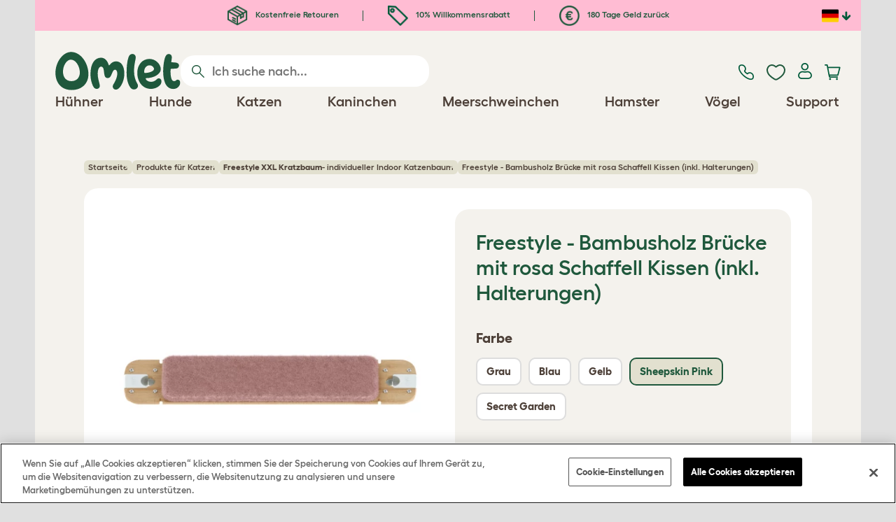

--- FILE ---
content_type: text/html; charset=utf-8
request_url: https://www.omlet.de/shop/katzen/freestyle-kletterbaum-f%C3%BCr-katzen-zubeh%C3%B6r/28871/freestyle_-_bambusholz_br%C3%BCcke_mit_rosa_schaffell_kissen_(inkl._halterungen)/
body_size: 22650
content:
<!DOCTYPE html>
  <html lang="de"  class="cc-de">

  <head>
    <script>if(navigator&&typeof navigator.userAgent=='string'){let ua=navigator.userAgent;if(ua.indexOf('FBAV')>-1||ua.indexOf('FBAN')>-1){if(typeof window.webkit=='undefined'){window.webkit={messageHandlers:new Proxy(window,{get(a,b,c){return {postMessage:_=>undefined}}})}}}}</script>
    <meta http-equiv="Content-Type" content="text/html; charset=UTF-8">

    <meta name="viewport" content="width=device-width,initial-scale=1">
    <meta name="Author" content="Omlet">
    <meta name="rating" content="General">
    <meta name="revisit" content="15 days">


    <link rel="icon" href="/favicon.ico">
    <link rel="apple-touch-icon" sizes="180x180" href="/assets/omlet/icons/apple-touch-icon.png">
    <link rel="icon" type="image/png" sizes="32x32" href="/assets/omlet/icons/favicon-32x32.png">
    <link rel="icon" type="image/png" sizes="16x16" href="/assets/omlet/icons/favicon-16x16.png">
    <link rel="manifest" href="/assets/omlet/icons/site.webmanifest">
    <link rel="mask-icon" href="/assets/omlet/icons/safari-pinned-tab.svg" color="#1f583c">
    <meta name="msapplication-TileColor" content="#1f583c">
    <meta name="theme-color" content="#ffffff">

    <!-- PRECONNECT - WARM CONNECTIONS -->

    <link href="https://static-forms.klaviyo.com" rel="preconnect dns-prefetch" crossorigin>
    <link href="https://static.klaviyo.com" rel="preconnect dns-prefetch" crossorigin>
    <link href="https://f.vimeocdn.com" rel="preconnect dns-prefetch" crossorigin>

    <link href="https://cdn-ukwest.onetrust.com" rel="preconnect dns-prefetch" crossorigin>
    <link href="https://www.googletagmanager.com" rel="preconnect dns-prefetch" crossorigin>
    <link href="https://js.sentry-cdn.com" rel="preconnect dns-prefetch" crossorigin>
    <link href="https://js.stripe.com" rel="preconnect dns-prefetch" crossorigin>
    <link href="https://connect.facebook.net" rel="preconnect dns-prefetch" crossorigin>

    <!-- DNS-PRECONNECT -->
    <link href="https://static-tracking.klaviyo.com" rel="dns-prefetch" crossorigin>
    <link href="https://se.monetate.net" rel="dns-prefetch" crossorigin>
    <link href="https://cdn.livechatinc.com" rel="dns-prefetch" crossorigin>

    	<link href="https://player.vimeo.com" rel="preconnect" crossorigin>
	<link href="https://youtube.com" rel="preconnect" crossorigin>

    
    
                    <meta name="robots" content="ALL">
        
                    <title>Freestyle - Bambusholz Brücke mit rosa Schaffell Kissen (inkl. Halterungen) | Omlet</title>
        
                    <meta name="description" content="Der Freestyle Kletterbaum von Omlet ist ein stabiles, vom Boden bis zur Decke reichendes Kletter- &amp; Spielsystem für Katzen, das individuell an deine Katzen und ...">
        
        
                    <link rel="canonical" href="https://www.omlet.de/shop/katzen/freestyle-kletterbaum-für-katzen-zubehör/28871/freestyle_-_bambusholz_brücke_mit_rosa_schaffell_kissen_(inkl._halterungen)/" >
        
        
        
    
    
    
          <link rel="stylesheet" type="text/css" href="/assets/bootstrap/css/bootstrap.min.css?s=16211">
          <link rel="stylesheet" type="text/css" href="/assets/omlet/css/layoutDefault/layoutDefault.css?s=16211">
          <link rel="stylesheet" type="text/css" href="/assets/omlet/css/ambassador/ambassador-modal.css?s=16211">
          <link rel="stylesheet" type="text/css" href="/assets/omlet/css/micro-templating/group.css?s=16211">
          <link rel="stylesheet" type="text/css" href="/assets/omlet/css/shop/shop.css?s=16211">
          <link rel="stylesheet" type="text/css" href="/assets/omlet/css/v6/molecules/omletVideoPlayer.css?s=16211">
          <link rel="stylesheet" type="text/css" href="/assets/omlet/css/common/images.css?s=16211">
          <link rel="stylesheet" type="text/css" href="/assets/omlet/css/shop/products/productPageSlider.css?s=16211">
    
            <link rel="preload" href="/assets/magnific/magnific-popup.min.css?s=16211" as="style" onload="this.onload=null;this.rel='stylesheet'">
        <noscript><link rel="stylesheet" href="/assets/magnific/magnific-popup.min.css?s=16211"></noscript>
    

    
            <script type="text/javascript" src="https://cdn-ukwest.onetrust.com/consent/9229cfb6-d24f-4aef-a7b3-34d3c6c5d419/OtAutoBlock.js" ></script>
    <script src="https://cdn-ukwest.onetrust.com/scripttemplates/otSDKStub.js" data-document-language="true" type="text/javascript" charset="UTF-8" data-domain-script="9229cfb6-d24f-4aef-a7b3-34d3c6c5d419" ></script>
    <script type="text/javascript">
    function OptanonWrapper() { }
    </script>
        
    <!-- Tippy workaround -->
    <!--[if lte IE 11]>
    <script src="https://polyfill.io/v3/polyfill.min.js?features=Array.prototype.find,Promise,Object.assign"></script>
    <![endif]-->

          <script src="/assets/jquery/jquery-3.6.0.min.js"  ></script>
          <script src="/assets/jquery/jquery.autocomplete.min.js"  defer ></script>
          <script src="/assets/omlet/js/common.min.js?s=16211"  defer ></script>
          <script src="/assets/omlet/js/vimeo/omlet-player.min.js?s=16211"  defer ></script>
    
    
    
    
                      <link rel="alternate" href="https://www.omlet.co.uk/shop/cat_products/freestyle-cat-tree-accessories/28871/freestyle_-_bamboo_bridge_with_sheepskin_pink_cushion_(includes_brackets)/" hreflang="en-gb" />
              <link rel="alternate" href="https://www.omlet.us/shop/cat_products/freestyle-cat-tree-accessories/28871/freestyle_-_bamboo_bridge_with_sheepskin_pink_cushion_(includes_brackets)/" hreflang="en-us" />
              <link rel="alternate" href="https://www.omlet.de/shop/katzen/freestyle-kletterbaum-für-katzen-zubehör/28871/freestyle_-_bambusholz_brücke_mit_rosa_schaffell_kissen_(inkl._halterungen)/" hreflang="de" />
              <link rel="alternate" href="https://www.omlet.fr/shop/chats/accessoires-arbre-a-chat-freestyle/28871/freestyle_-_passerelle_en_bambou_avec_coussin_rose_en_peau_de_mouton_(supports_inclus)/" hreflang="fr" />
              <link rel="alternate" href="https://www.omlet.com.au/shop/cat_products/freestyle-cat-tree-accessories/28871/freestyle_-_bamboo_bridge_with_sheepskin_pink_cushion_(includes_brackets)/" hreflang="en-au" />
              <link rel="alternate" href="https://www.omlet.dk/shop/katte_produkter/freestyle-kattetræ-tilbehør/28871/freestyle_-_bambusbro_med_lyserød_lammeskindspude_(inklusive_beslag)/" hreflang="da-dk" />
              <link rel="alternate" href="https://www.omlet.ie/shop/cat_products/freestyle-cat-tree-accessories/28871/" hreflang="en-ie" />
              <link rel="alternate" href="https://www.omlet.it/shop/prodotti_per_gatti/freestyle-gatto-albero-accessori/28871/freestyle_-_ponte_in_bamboo_con_cuscino_rosa_in_pelle_di_pecora_(staffe_incluse)/" hreflang="it" />
              <link rel="alternate" href="https://www.omlet.nl/shop/producten_voor_uw_kat/freestyle-klimboom-voor-katten-accessoires/28871/freestyle_-_bamboe_brug_met_schapenvacht_roze_kussen_(beugels_inbegrepen)/" hreflang="nl" />
              <link rel="alternate" href="https://www.omlet.se/shop/kattprodukter/tillbehor-freestyle-kattrad/28871/katträdet_freestyle_-_bro_i_bambu_med_rosa_dyna_i_fårskinn_(inkluderar_fästen)/" hreflang="sv-se" />
              <link rel="alternate" href="https://www.omlet.co.uk/shop/cat_products/freestyle-cat-tree-accessories/28871/freestyle_-_bamboo_bridge_with_sheepskin_pink_cushion_(includes_brackets)/" hreflang="x-default" />
          
                      <script type="application/ld+json">{"@context":"https:\/\/schema.org","@type":"Product","brand":{"@type":"Brand","name":"Omlet"},"itemCondition":"NewCondition","releaseDate":"2021-06-23T13:29:01+0200","sku":"28871","name":"Freestyle - Bambusholz Br\u00fccke mit rosa Schaffell Kissen (inkl. Halterungen)","description":"XXL Kratzbaum, der vom Boden bis zur Decke reicht. Er kann individuell angepasst und Kratzelemente, H\u00e4ngematten oder H\u00f6hlen hinzugef\u00fcgt werden. Mehr erfahren","url":"https:\/\/www.omlet.de\/shop\/katzen\/freestyle-kletterbaum-f\u00fcr-katzen-zubeh\u00f6r\/28871\/freestyle_-_bambusholz_br\u00fccke_mit_rosa_schaffell_kissen_(inkl._halterungen)\/","image":["https:\/\/cdn.omlet.com\/images\/originals\/Cat_Tree_Minor_Page_Faux_Sheepskin_Pink_Bamboo_Bridge_Bracket.jpg"],"offers":[{"@type":"Offer","acceptedPaymentMethod":["https:\/\/purl.org\/goodrelations\/v1#PayPal","https:\/\/purl.org\/goodrelations\/v1#MasterCard","https:\/\/purl.org\/goodrelations\/v1#VISA"],"availability":"InStock","price":100,"priceCurrency":"EUR","url":"https:\/\/www.omlet.de\/shop\/katzen\/freestyle-kletterbaum-f\u00fcr-katzen-zubeh\u00f6r\/28871\/freestyle_-_bambusholz_br\u00fccke_mit_rosa_schaffell_kissen_(inkl._halterungen)\/","priceValidUntil":"2026-02-14","hasMerchantReturnPolicy":{"@type":"MerchantReturnPolicy","returnPolicyCategory":"https:\/\/schema.org\/MerchantReturnFiniteReturnWindow","applicableCountry":"DE","returnMethod":"https:\/\/schema.org\/ReturnByMail","returnFees":"https:\/\/schema.org\/FreeReturn","merchantReturnDays":180}}]}</script>
              <script type="application/ld+json">{"@context":"https:\/\/schema.org","@type":"BreadcrumbList","itemListElement":[{"@type":"ListItem","position":1,"item":{"@id":"\/","name":"Startseite"}},{"@type":"ListItem","position":2,"item":{"@id":"\/shop\/katzen\/","name":"Produkte f\u00fcr Katzen"}},{"@type":"ListItem","position":3,"item":{"@id":"\/shop\/katzen\/freestyle-raumhoher-katzen-kratzbaum\/","name":"<strong>Freestyle XXL Kratzbaum <\/strong> - individueller Indoor Katzenbaum"}}]}</script>
              <script type="application/ld+json">{"@context":"https:\/\/schema.org\/","@type":"Organization","name":"Omlet","url":"https:\/\/www.omlet.de","logo":"https:\/\/www.omlet.de\/assets\/omlet\/images\/common\/omlet-logo-light-green.png","contactPoint":[{"@type":"ContactPoint","telephone":"+49 (0)451 8118 9058","contactType":"customer service","areaServed":"DE"}],"sameAs":["https:\/\/www.instagram.com\/omlethaustierprodukte\/","https:\/\/twitter.com\/omlet_de\/","https:\/\/www.facebook.com\/Omlet.de\/","https:\/\/www.youtube.com\/channel\/UCYUBdxzw_W7-IwchFcrjUmg","https:\/\/de.pinterest.com\/omletdeutschlan\/"]}</script>
          
        <meta name="og:title" content="Freestyle - Bambusholz Brücke mit rosa Schaffell Kissen (inkl. Halterungen)" />
            <meta name="og:type" content="product" />
                <meta property="og:image" content="https://cdn.omlet.com/images/originals/Cat_Tree_Minor_Page_Faux_Sheepskin_Pink_Bamboo_Bridge_Bracket.jpg" />
                    <meta property="og:url" content="https://www.omlet.de/shop/katzen/freestyle-kletterbaum-für-katzen-zubehör/28871/freestyle_-_bambusholz_brücke_mit_rosa_schaffell_kissen_(inkl._halterungen)/" />
                <meta property="product:price:amount" content="100" />
        <meta property="product:price:currency" content="EUR " />
        <meta property="og:availability" content="InStock" />
    
    <meta name="twitter:card" content="summary_large_image" />
    <meta name="twitter:site" content="@omlet" />
    <meta name="twitter:title" content="Freestyle - Bambusholz Brücke mit rosa Schaffell Kissen (inkl. Halterungen)" />
            <meta property="twitter:image" content="https://cdn.omlet.com/images/originals/Cat_Tree_Minor_Page_Faux_Sheepskin_Pink_Bamboo_Bridge_Bracket.jpg" />
        
    <!-- HTML5 shim and Respond.js for IE8 support of HTML5 elements and media queries -->
    <!-- WARNING: Respond.js doesn't work if you view the page via file:// -->
    <!--[if lt IE 9]>
      <script src="/assets/html5shiv/html5shiv.min.js"></script>
      <script src="/assets/respond/respond.min.js"></script>
    <![endif]-->

    <meta name="msvalidate.01" content="19E828451AE6B907AE0340D88974182E" />

    <script>(function (w,d,s,l,i) {w[l]=w[l]||[];w[l].push({'gtm.start':new Date().getTime(),event:'gtm.js'});var f=d.getElementsByTagName(s)[0], j=d.createElement(s),dl=l!='dataLayer'?'&l='+l:'';j.async=true;j.src='https://www.googletagmanager.com/gtm.js?id='+i+dl;f.parentNode.insertBefore(j,f);})(window,document,'script','dataLayer','GTM-KNG5M4G');</script>
    
    
    
        <script type="text/javascript">
    var monetateT = new Date().getTime();
    (function() {
        var p = document.location.protocol;
        if (p == "http:" || p == "https:") {
            var m = document.createElement('script'); m.type = 'text/javascript'; m.async = true; m.src = "//se.monetate.net/js/2/a-ad2c8ce6/p/omlet.de/custom.js";
            var s = document.getElementsByTagName('script')[0]; s.parentNode.insertBefore(m, s);
        }
    })();
    </script>
    <script>
        window.monetateQ = window.monetateQ || [];
        window.monetateQ.push([
            "setPageType",
            "PLP"
        ]);
    </script>

        

  </head>

          
  <body data-country="de" class="" data-pagetype="">
    <noscript><iframe src="https://www.googletagmanager.com/ns.html?id=GTM-KNG5M4G" height="0" width="0" style="display:none;visibility:hidden"></iframe></noscript>
    
	<div class="affiliate-link-bar">
<a href="#" id="affiliate-link-to-this-page-link"><span class="glyphicon glyphicon-link"></span>&nbsp;Zu dieser Seite verlinken</a>
<a rel="nofollow" href="/accounts/affiliate/" id="affiliate-stats-link"><span class="glyphicon glyphicon-stats"></span>&nbsp;Deine Affiliate-Statistik</a>

<div class="modal fade" id="affiliateLinkCodeModal" tabindex="-1" role="dialog" aria-labelledby="myModalLabel" aria-hidden="true">
    <div class="modal-dialog" style="text-align: left;">
    <div class="modal-content">
        <div class="modal-header">
        <h4 class="modal-title" id="affiliate-link-modal-label">HTML-Linkcode für Ihre Webseite</h4>
        </div>
        <div class="modal-body">
        <p><strong>1. Den Link anpassen</strong></p>
        <p class="form-inline">Linktext:&nbsp;&nbsp;<input data-cs-mask   id="affiliate-link-label" type="text" value="Link" class="form-control">&nbsp;&nbsp;- Preview:&nbsp;&nbsp<span id="affiliate-link-modal-preview" style="color: blue; text-decoration: underline;">Link</span></p>
        <p><strong>2. So nutzt du den Code:</strong> Dieser Link enthält deinen persönlichen Affiliate-Code und kann beliebig als normaler Tag platziert werden</p>
        <textarea data-cs-mask   class="form-control" id="affiliate-link-modal-text-area"  rows="4"></textarea>
        </div>
        <div class="modal-footer">
        <button type="button" class="btn btn-default btn-default-grey" id="modal-select-html-button">Select HTML</button>
        <button type="button" class="btn btn-default btn-default-grey" id="modal-close-button" data-dismiss="modal">Close</button>
        </div>
    </div>
    </div>
</div>

</div>

	<a name="top"></a>

	

	<div class="container  bronze-product-page" id="container-main">
		<header class="container-header">
			<div class="info-bar">
    <div class="info-wrapper">
                <div class="item item--dsk info">
            <a href="https://www.omlet.de/misc/returns/">
                                    <img height="29" width="29" src="https://cdn.omlet.com/images/catalog/2023/10/16/Shipping__returns.png" class="icon-img icon-img--dsk" loading="lazy" title="Versand" alt="Versand-symbol">
                                Kostenfreie Retouren
            </a>
        </div>
        <div class="item item--dsk rule"></div>                <div class="item info">
            <a href="https://www.omlet.de/misc/newsletter_signup/">
                                    <img height="29" width="29" src="https://cdn.omlet.com/images/catalog/2023/10/16/5_off_your_first_order.png" class="icon-img icon-img--dsk" loading="lazy" title="Discount-symbol" alt="Discount-symbol">
                                10% Willkommensrabatt
            </a>
        </div>
        <div class="item item--dsk rule"></div>                <div class="item item--dsk info">
            <a href="https://www.omlet.de/misc/returns/">
                                    <img height="29" width="29" src="https://cdn.omlet.com/images/catalog/2023/10/17/180-day_guarantee_Euro.png" class="icon-img icon-img--dsk" loading="lazy" title="Rückgabe-symbol" alt="Rückgabe-symbol">
                                180 Tage Geld zurück
            </a>
        </div>
                    </div>

    <div class="countries">
        <label for="countries" class="select-country">
            <img src="https://cdn.omlet.com/assets/omlet/images/layout/flag-de.png" width="24" height="18" loading="lazy" class="selected-country-flag" title="Deutschland" alt="Flag of Deutschland ">
            <input type="checkbox" id="countries" class="country-dropdown"/>
            <div class="country-select-arrow"></div>
            <div class="country-selection">
                <a data-cc="au" href="https://www.omlet.com.au/shop/cat_products/freestyle-cat-tree-accessories/28871/freestyle_-_bamboo_bridge_with_sheepskin_pink_cushion_(includes_brackets)/" class="country-select">
                    <img src="https://cdn.omlet.com/assets/omlet/images/layout/flag-au.png" width="24" height="18" loading="lazy" title="Australien" alt="Flag of Australien">
                    AU
                </a>
                <a data-cc="dk" href="https://www.omlet.dk/shop/katte_produkter/freestyle-kattetræ-tilbehør/28871/freestyle_-_bambusbro_med_lyserød_lammeskindspude_(inklusive_beslag)/" class="country-select">
                    <img src="https://cdn.omlet.com/assets/omlet/images/layout/flag-dk.png" width="24" height="18" loading="lazy" title="Dänemark" alt="Flag of Dänemark">
                    DK
                </a>
                <a data-cc="fr" href="https://www.omlet.fr/shop/chats/accessoires-arbre-a-chat-freestyle/28871/freestyle_-_passerelle_en_bambou_avec_coussin_rose_en_peau_de_mouton_(supports_inclus)/" class="country-select">
                    <img src="https://cdn.omlet.com/assets/omlet/images/layout/flag-fr.png" width="24" height="18" loading="lazy" title="Frankreich" alt="Flag of Frankreich">
                    FR
                </a>
                <a data-cc="de" href="https://www.omlet.de/shop/katzen/freestyle-kletterbaum-für-katzen-zubehör/28871/freestyle_-_bambusholz_brücke_mit_rosa_schaffell_kissen_(inkl._halterungen)/" class="country-select">
                    <img src="https://cdn.omlet.com/assets/omlet/images/layout/flag-de.png" width="24" height="18" loading="lazy" title="Deutschland" alt="Flag of Deutschland">
                    DE
                </a>
                <a data-cc="it" href="https://www.omlet.it/shop/prodotti_per_gatti/freestyle-gatto-albero-accessori/28871/freestyle_-_ponte_in_bamboo_con_cuscino_rosa_in_pelle_di_pecora_(staffe_incluse)/" class="country-select">
                    <img src="https://cdn.omlet.com/assets/omlet/images/layout/flag-it.png" width="24" height="18" loading="lazy" title="Italien" alt="Flag of Italien">
                    IT
                </a>
                <a data-cc="ie" href="https://www.omlet.ie/shop/cat_products/freestyle-cat-tree-accessories/28871/" class="country-select">
                    <img src="https://cdn.omlet.com/assets/omlet/images/layout/flag-ie.png" width="24" height="18" loading="lazy" title="Irland" alt="Flag of Irland">
                    IE
                </a>
                <a data-cc="nl" href="https://www.omlet.nl/shop/producten_voor_uw_kat/freestyle-klimboom-voor-katten-accessoires/28871/freestyle_-_bamboe_brug_met_schapenvacht_roze_kussen_(beugels_inbegrepen)/" class="country-select">
                    <img src="https://cdn.omlet.com/assets/omlet/images/layout/flag-nl.png" width="24" height="18" loading="lazy" title="Die Niederlande" alt="Flag of Die Niederlande">
                    NL
                </a>
                <a data-cc="se" href="https://www.omlet.se/shop/kattprodukter/tillbehor-freestyle-kattrad/28871/katträdet_freestyle_-_bro_i_bambu_med_rosa_dyna_i_fårskinn_(inkluderar_fästen)/" class="country-select">
                    <img src="https://cdn.omlet.com/assets/omlet/images/layout/flag-se.png" width="24" height="18" loading="lazy" title="Schweden" alt="Flag of Schweden">
                    SE
                </a>
                <a data-cc="gb" href="https://www.omlet.co.uk/shop/cat_products/freestyle-cat-tree-accessories/28871/freestyle_-_bamboo_bridge_with_sheepskin_pink_cushion_(includes_brackets)/" class="country-select">
                    <img src="https://cdn.omlet.com/assets/omlet/images/layout/flag-gb.png" width="24" height="18" loading="lazy" title="Vereinigtes Königreich" alt="Flag of Vereinigtes Königreich">
                    UK
                </a>
                <a data-cc="us" href="https://www.omlet.us/shop/cat_products/freestyle-cat-tree-accessories/28871/freestyle_-_bamboo_bridge_with_sheepskin_pink_cushion_(includes_brackets)/" class="country-select">
                    <img src="https://cdn.omlet.com/assets/omlet/images/layout/flag-us.png" width="24" height="18" loading="lazy" title="Vereinigte Staaten" alt="Flag of Vereinigte Staaten">
                    US
                </a>
            </div>
        </label>
    </div>

</div>

			<nav class="nav-container">
    <div class="nav-background"></div>
    <div class="nav-wrapper">
        <div class="item logo">
            <a href="/"><img src="https://cdn.omlet.com/assets/omlet/images/layout/omlet-logo.svg" width="85" height="35" class="nav-omlet-logo" title="Omlet" alt="Omlet logo"></a>
        </div>
        <div class="item search">
            <form class="form-inline form-search" method="post" action="/search/">
                <img src="https://cdn.omlet.com/assets/omlet/images/layout/search.svg" class="search-icon" width="18" height="18" loading="lazy" alt="Search icon">
                <input data-cs-mask   type="search" name="search" class="nav-search" placeholder="Ich suche nach..." value="" autocomplete="off">
            </form>
        </div>
        <div class="item quick-links">
            <div class="item contact js-contact">
                <a href="/support/">
                    <img src="https://cdn.omlet.com/assets/omlet/images/layout/contact-us.svg" width="22" height="23" loading="lazy" title="Contact us" alt="Contact us icon">
                </a>
            </div>
            <div class="item wishlist-nav">
                <a href="/wishlist/">
                    <img src="https://cdn.omlet.com/assets/omlet/images/layout/wishlist-nav.svg" width="27" height="23" loading="lazy" title="Wishlist" alt="Wishlist icon">
                </a>
            </div>
            <div class="item account">
                <label for="user-account" class="select-account">
                    <span class="js-user hidden">
                        <img src="https://cdn.omlet.com/assets/omlet/images/layout/account-active.svg" width="20" height="23" loading="lazy" title="Kundenkonto" alt="Account icon">
                        <span class="user-name">Guten Tag, <span data-cs-mask class="js-user-name"></span></span>
                        <input type="checkbox" id="user-account" class="country-dropdown"/>
                        <div class="account-options">
                            <a rel="nofollow" href="/accounts/" class="item">Kundenkonto</a>
                            <a rel="nofollow" href="/accounts/signout/" class="item">Abmelden</a>
                        </div>
                    </span>
                    <span class="js-guest">
                        <a rel="nofollow" href="/accounts/signin/" class="item">
                            <img src="https://cdn.omlet.com/assets/omlet/images/layout/account-inactive.svg" width="20" height="23" loading="lazy" title="Kundenkonto" alt="Account icon">
                        </a>
                    </span>
                </label>
            </div>
            <div class="item basket">
                <a href="/basket/">
                    <img src="https://cdn.omlet.com/assets/omlet/images/layout/cart.svg" width="23" height="23" loading="lazy" title="Warenkorb" alt="Warenkorb">
                    <div class="cart-items js-cart-qty hidden"></div>
                </a>
            </div>
        </div>
        <div class="item nav-items">
            <img src="https://cdn.omlet.com/assets/omlet/images/layout/mobile-menu.svg" class="nav-burger-menu js-nav-click" width="28" height="22" loading="lazy" title="Menü" alt="Menü">
                        <div class="nav">
                <div class="nav-item nav-item--mobile">
                    <div class="nav-mobile-close">
                        <svg class="glyph-mobile js-nav-mobile" xmlns="http://www.w3.org/2000/svg" viewBox="0 0 22 22" width="20" height="20" fill="none"><path fill="#1F583C" stroke="#1F583C" stroke-width=".5" d="M4.9 20.538a2.43 2.43 0 0 1-3.438-3.437L17.1 1.46A2.43 2.43 0 1 1 20.538 4.9L4.9 20.54Z"/><path fill="#1F583C" stroke="#1F583C" stroke-width=".5" d="M20.538 17.1a2.43 2.43 0 0 1-3.437 3.438L1.46 4.9A2.43 2.43 0 0 1 4.9 1.462L20.54 17.1Z"/></svg>
                    </div>
                    <div class="nav-link js-mobile-nav-link"></div>
                </div>
                                                            <div class="nav-item  ">
                            <a href="/shop/hühnerzucht/" class="nav-link js-link "  data-label="Hühner">
                                                                <span class="nav-link-mobile-image">
                                    <picture  data-image-id="599866594" data-mobile-image-id="" class=""  >
	<source srcset="https://cdn.omlet.com/images/cache/32/32/90/chicken-pose-2-right-300x300.webp 1x, https://cdn.omlet.com/images/cache/64/64/90/chicken-pose-2-right-300x300.webp 2x" type="image/webp" />
	<source srcset="https://cdn.omlet.com/images/cache/32/32/chicken-pose-2-right-300x300.png 1x, https://cdn.omlet.com/images/cache/64/64/chicken-pose-2-right-300x300.png 2x" type="image/png" />
	<img   title="" loading="lazy" src="https://cdn.omlet.com/images/cache/32/32/chicken-pose-2-right-300x300.png" alt="" class="aspect-ratio-narrower-xs aspect-ratio-narrower-sm aspect-ratio-narrower-md aspect-ratio-narrower-lg"   />	</picture>
                                </span>
                                                                <span class="">Hühner</span>
                                                            </a>
                                                            <div class="subnav-wrapper">
                                    <div class="subnav-container has-image">
                                        <div class="subnav-column">
                                            <div class="subnav-section">
                                                                                                
                                                                                                                                                                        <div class="subnav-section-title  nav-heading-first   ">
                                                                <a href="/huehnerstaelle/">
                                                                    <span class=" hidden-mobile ">Eglu Hühnerställe</span>
                                                                                                                                            <span class="hidden-desktop">Eglu Hühnerställe</span>
                                                                                                                                    </a>
                                                            </div>
                                                                                                                                                                        
                                                
                                                                                                                                                                        <a href="/eglu-pro-huhnerstall/" class="nav-a   ">
                                                                <span class=" hidden-mobile ">Eglu Pro – 10 große Hühner</span>
                                                                                                                                    <span class="hidden-desktop">Eglu Pro – 10 große Hühner</span>
                                                                                                                            </a>
                                                                                                            
                                                
                                                                                                                                                                        <a href="/shop/hühnerzucht/mobiler-huehnerstall-eglu-cube/" class="nav-a   ">
                                                                <span class=" hidden-mobile ">Eglu Cube – 6 große Hühner</span>
                                                                                                                                    <span class="hidden-desktop">Eglu Cube – 6 große Hühner</span>
                                                                                                                            </a>
                                                                                                            
                                                
                                                                                                                                                                        <a href="/shop/hühnerzucht/tragbarer-hühnerstall-eglu-go-up/" class="nav-a   ">
                                                                <span class=" hidden-mobile ">Eglu Go Up – 3 große Hühner</span>
                                                                                                                                    <span class="hidden-desktop">Eglu Go Up – 3 große Hühner</span>
                                                                                                                            </a>
                                                                                                            
                                                
                                                                                                                                                                        <a href="/shop/hühnerzucht/hühnerstall_eglu_go/" class="nav-a   ">
                                                                <span class=" hidden-mobile ">Eglu Go – 3 große Hühner</span>
                                                                                                                                    <span class="hidden-desktop">Eglu Go – 3 große Hühner</span>
                                                                                                                            </a>
                                                                                                            
                                                
                                                                                                                                                                        <a href="/shop/hühnerzucht/eglu_wetterschutz/" class="nav-a   ">
                                                                <span class=" hidden-mobile ">Eglu Hühnerställe – Wetterschutz</span>
                                                                                                                                    <span class="hidden-desktop">Eglu Hühnerställe – Wetterschutz</span>
                                                                                                                            </a>
                                                                                                            
                                                
                                                                                                                                                                        <a href="/eglu-huehnerstall-zubehoer/" class="nav-a   ">
                                                                <span class=" hidden-mobile ">Eglu Hühnerställe – Zubehör</span>
                                                                                                                                    <span class="hidden-desktop">Eglu Hühnerställe – Zubehör</span>
                                                                                                                            </a>
                                                                                                            
                                                                                            </div>
                                                                                            <picture  data-image-id="599866594" data-mobile-image-id="" class="subnav-image"  >
	<source srcset="https://cdn.omlet.com/images/cache/150/150/90/chicken-pose-2-right-300x300.webp 1x" type="image/webp" />
	<source srcset="https://cdn.omlet.com/images/cache/150/150/chicken-pose-2-right-300x300.png 1x" type="image/png" />
	<img   title="" loading="lazy" src="https://cdn.omlet.com/images/cache/150/150/chicken-pose-2-right-300x300.png" alt="" class="aspect-ratio-narrower-xs aspect-ratio-narrower-sm aspect-ratio-narrower-md aspect-ratio-narrower-lg"   />	</picture>
                                                                                    </div>
                                        <div class="subnav-column">
                                            <div class="subnav-section">
                                                                                                
                                                                                                                                                                        <div class="subnav-section-title  nav-heading-first   ">
                                                                <a href="/shop/hühnerzucht/intelligente-automatische-tueroeffner-fuer-huehnerstaelle/">
                                                                    <span class=" hidden-mobile ">Autodoor</span>
                                                                                                                                            <span class="hidden-desktop">Autodoor</span>
                                                                                                                                    </a>
                                                            </div>
                                                                                                                                                                        
                                                
                                                                                                                                                                        <a href="/intelligenter-automatischer-tueroeffner-fuer-huehnerstall/" class="nav-a   ">
                                                                <span class=" hidden-mobile ">Intelligente Automatische Hühnerstalltür</span>
                                                                                                                                    <span class="hidden-desktop">Intelligente Automatische Hühnerstalltür</span>
                                                                                                                            </a>
                                                                                                            
                                                
                                                                                                                                                                        <a href="/shop/hühnerzucht/intelligente-autodoor-fuer-eglu-go-huehnerstaelle/" class="nav-a   ">
                                                                <span class=" hidden-mobile ">Intelligente Autodoor für Eglu Go</span>
                                                                                                                                    <span class="hidden-desktop">intelligente Autodoor für Eglu Go</span>
                                                                                                                            </a>
                                                                                                            
                                                
                                                                                                                                                                        <a href="/shop/hühnerzucht/automatische_tuer_befestigungssets_zubehoer/" class="nav-a   ">
                                                                <span class=" hidden-mobile ">Autodoor Zubehör</span>
                                                                                                                                    <span class="hidden-desktop">Autodoor Zubehör</span>
                                                                                                                            </a>
                                                                                                            
                                                
                                                                                                                                                                        <a href="/shop/hühnerzucht/tröge-und-tränken/" class="nav-a  nav-heading   ">
                                                                <span class="">Futtertröge &amp; Tränken</span>
                                                                                                                            </a>
                                                                                                            
                                                
                                                                                                                                                                        <a href="/futterautomaten-und-troege-fuer-huehner/intelligenter-no-waste-futterautomat-fuer-huehner/" class="nav-a   ">
                                                                <span class=" hidden-mobile ">NEU Intelligenter No-Waste-Futterautomat</span>
                                                                                                                                    <span class="hidden-desktop">NEU Intelligenter No-Waste-Futterautomat</span>
                                                                                                                            </a>
                                                                                                            
                                                
                                                                                                                                                                        <a href="/futterautomaten-und-troege-fuer-huehner/no-waste-futterautomat-fuer-huehner-5-kg/" class="nav-a   ">
                                                                <span class=" hidden-mobile ">NEU No-Waste-Futterautomat</span>
                                                                                                                                    <span class="hidden-desktop">NEU No-Waste-Futterautomat</span>
                                                                                                                            </a>
                                                                                                            
                                                
                                                                                                                                                                        <a href="/hühnertränken/isolierter-wasserspender-für-hühner/" class="nav-a   ">
                                                                <span class=" hidden-mobile ">NEU Isolierter Wasserspender</span>
                                                                                                                                    <span class="hidden-desktop">NEU Isolierter Wasserspender</span>
                                                                                                                            </a>
                                                                                                            
                                                                                            </div>
                                        </div>
                                        <div class="subnav-column">
                                            <div class="subnav-section">
                                                                                                
                                                                                                                                                                        <div class="subnav-section-title  nav-heading-first   ">
                                                                <a href="/huehnergehege/">
                                                                    <span class="">Auslaufgehege für Hühner</span>
                                                                                                                                    </a>
                                                            </div>
                                                                                                                                                                        
                                                
                                                                                                                                                                        <a href="/shop/hühnerzucht/walk_in_run_hühnerauslauf/" class="nav-a   ">
                                                                <span class="">Begehbares Hühnergehege</span>
                                                                                                                            </a>
                                                                                                            
                                                
                                                                                                                                                                        <a href="/shop/hühnerzucht/omlet_hühnerzaun/" class="nav-a   ">
                                                                <span class="">Hühnerzaun</span>
                                                                                                                            </a>
                                                                                                            
                                                
                                                                                                                                                                        <a href="/shop/hühnerzucht/walk_in_run_hühnerauslauf_erweiterung/" class="nav-a   ">
                                                                <span class="">Auslauferweiterungen</span>
                                                                                                                            </a>
                                                                                                            
                                                
                                                                                                                                                                        <a href="/wetterschutz-fuer-auslaufgehege/" class="nav-a  nav-heading   ">
                                                                <span class=" hidden-mobile ">Wetterschutz</span>
                                                                                                                                    <span class="hidden-desktop">Wetterschutz</span>
                                                                                                                            </a>
                                                                                                            
                                                
                                                                                                                                                                        <a href="/shop/hühnerzucht/wetterschutz_für_kleintiergehege/" class="nav-a   ">
                                                                <span class=" hidden-mobile ">Abdeckplanen für Begehbares Hühnergehege</span>
                                                                                                                                    <span class="hidden-desktop">Abdeckplanen für Begehbares Hühnergehege</span>
                                                                                                                            </a>
                                                                                                            
                                                
                                                                                                                                                                        <a href="/shop/hühnerzucht/eglu_wetterschutz/" class="nav-a   ">
                                                                <span class=" hidden-mobile ">Abdeckplanen für Eglu Hühnerställe</span>
                                                                                                                                    <span class="hidden-desktop">Abdeckplanen für Eglu Hühnerställe</span>
                                                                                                                            </a>
                                                                                                            
                                                
                                                                                                                                                                        <a href="/shop/hühnerzucht/eglu_anti_frost_schutz/" class="nav-a   ">
                                                                <span class=" hidden-mobile ">Anti-Frostdecken für Eglu Hühnerställe</span>
                                                                                                                                    <span class="hidden-desktop">Anti-Frostdecken für Eglu Hühnerställe</span>
                                                                                                                            </a>
                                                                                                            
                                                                                            </div>
                                        </div>
                                                                                    <div class="subnav-column">
                                                <div class="subnav-section">
                                                                                                        
                                                                                                                                                                                    <div class="subnav-section-title  nav-heading-first   ">
                                                                    <a href="/huehnerspielzeug-und-sitzstangen/">
                                                                        <span class=" hidden-mobile ">Hühnerspielzeug &amp; Sitzstangen</span>
                                                                                                                                                    <span class="hidden-desktop">Hühnerspielzeug &amp; Sitzstangen</span>
                                                                                                                                            </a>
                                                                </div>
                                                                                                                                                                                    
                                                    
                                                                                                                                                                                    <a href="/shop/hühnerzucht/pickspielzeug_huehner/23154/pendant_pickspielzeug/" class="nav-a    ">
                                                                    <span class=" hidden-mobile ">Pickspielzeug</span>
                                                                                                                                            <span class="hidden-desktop">Pickspielzeug</span>
                                                                                                                                    </a>
                                                                                                                    
                                                    
                                                                                                                                                                                    <a href="/shop/hühnerzucht/omlet_huehnerstange/22753/omlet_hühnerstange_/_1_meter/" class="nav-a    ">
                                                                    <span class=" hidden-mobile ">Hühnerstangen</span>
                                                                                                                                            <span class="hidden-desktop">Hühnerstangen</span>
                                                                                                                                    </a>
                                                                                                                    
                                                    
                                                                                                                                                                                    <a href="/shop/hühnerzucht/huehner_treat_holder_caddi/" class="nav-a    ">
                                                                    <span class=" hidden-mobile ">Caddi Leckerbissenhalter</span>
                                                                                                                                            <span class="hidden-desktop">Caddi Leckerbissenhalter</span>
                                                                                                                                    </a>
                                                                                                                    
                                                    
                                                                                                                                                                                    <a href="/shop/hühnerzucht/hühnerschaukel_chicken_swing/19477/hühnerschaukel_&quot;chicken_swing&quot;/" class="nav-a    ">
                                                                    <span class=" hidden-mobile ">Hühnerschaukel</span>
                                                                                                                                            <span class="hidden-desktop">Hühnerschaukel</span>
                                                                                                                                    </a>
                                                                                                                    
                                                    
                                                                                                                                                                                    <a href="/shop/hühnerzucht/freistehendes-huhnerstangensystem/" class="nav-a    ">
                                                                    <span class=" hidden-mobile ">Freistehendes Hühnerstangensystem</span>
                                                                                                                                            <span class="hidden-desktop">Freistehendes Hühnerstangensystem</span>
                                                                                                                                    </a>
                                                                                                                    
                                                    
                                                                                                                                                                                    <a href="/shop/hühnerzucht/poletree-huhnerstangen-system/" class="nav-a    ">
                                                                    <span class=" hidden-mobile ">Frei gestaltbare Hühnerstangen</span>
                                                                                                                                            <span class="hidden-desktop">Frei gestaltbare Hühnerstangen</span>
                                                                                                                                    </a>
                                                                                                                    
                                                    
                                                        
                                                    
                                                                                                                                                                                    <a href="/shop/hühnerzucht/" class="nav-a     nav-a--base ">
                                                                    <span class=" hidden-mobile ">Alle Hühnerprodukte anzeigen</span>
                                                                                                                                            <span class="hidden-desktop">Alle Hühnerprodukte anzeigen</span>
                                                                                                                                    </a>
                                                                                                                    
                                                                                                    </div>
                                            </div>
                                                                            </div>
                                </div>
                                                    </div>
                                                                                <div class="nav-item  ">
                            <a href="/shop/hunde/" class="nav-link js-link "  data-label="Hunde">
                                                                <span class="nav-link-mobile-image">
                                    <picture  data-image-id="599866600" data-mobile-image-id="" class=""  >
	<source srcset="https://cdn.omlet.com/images/cache/32/32/90/dog-pose-2-ball-300x300.webp 1x, https://cdn.omlet.com/images/cache/64/64/90/dog-pose-2-ball-300x300.webp 2x" type="image/webp" />
	<source srcset="https://cdn.omlet.com/images/cache/32/32/dog-pose-2-ball-300x300.png 1x, https://cdn.omlet.com/images/cache/64/64/dog-pose-2-ball-300x300.png 2x" type="image/png" />
	<img   title="" loading="lazy" src="https://cdn.omlet.com/images/cache/32/32/dog-pose-2-ball-300x300.png" alt="" class="aspect-ratio-narrower-xs aspect-ratio-narrower-sm aspect-ratio-narrower-md aspect-ratio-narrower-lg"   />	</picture>
                                </span>
                                                                <span class="">Hunde</span>
                                                            </a>
                                                            <div class="subnav-wrapper">
                                    <div class="subnav-container has-image">
                                        <div class="subnav-column">
                                            <div class="subnav-section">
                                                                                                
                                                                                                                                                                        <div class="subnav-section-title  nav-heading-first   ">
                                                                <a href="/hundebetten/">
                                                                    <span class=" hidden-mobile ">Hundebetten nach Größe</span>
                                                                                                                                            <span class="hidden-desktop">Hundebetten nach Größe</span>
                                                                                                                                    </a>
                                                            </div>
                                                                                                                                                                        
                                                
                                                                                                                                                                        <a href="/grosse-hundebetten/" class="nav-a   ">
                                                                <span class=" hidden-mobile ">Hundebetten Large  (84 cm x 51 cm)</span>
                                                                                                                                    <span class="hidden-desktop">Hundebetten Large  (84 cm x 51 cm)</span>
                                                                                                                            </a>
                                                                                                            
                                                
                                                                                                                                                                        <a href="/mittelgrosse-hundebetten/" class="nav-a   ">
                                                                <span class=" hidden-mobile ">Hundebetten Medium  (74 cm x 43 cm)</span>
                                                                                                                                    <span class="hidden-desktop">Hundebetten Medium  (74 cm x 43 cm)</span>
                                                                                                                            </a>
                                                                                                            
                                                
                                                                                                                                                                        <a href="/kleine-hundebetten/" class="nav-a   ">
                                                                <span class=" hidden-mobile ">Hundebetten Small (53 cm x 41 cm)</span>
                                                                                                                                    <span class="hidden-desktop">Hundebetten Small (53 cm x 41 cm)</span>
                                                                                                                            </a>
                                                                                                            
                                                
                                                                                                                                                                        <a href="/hundebetten/" class="nav-a   ">
                                                                <span class=" hidden-mobile ">Alle Hundebetten</span>
                                                                                                                                    <span class="hidden-desktop">Alle Hundebetten</span>
                                                                                                                            </a>
                                                                                                            
                                                                                            </div>
                                                                                            <picture  data-image-id="599866600" data-mobile-image-id="" class="subnav-image"  >
	<source srcset="https://cdn.omlet.com/images/cache/150/150/90/dog-pose-2-ball-300x300.webp 1x" type="image/webp" />
	<source srcset="https://cdn.omlet.com/images/cache/150/150/dog-pose-2-ball-300x300.png 1x" type="image/png" />
	<img   title="" loading="lazy" src="https://cdn.omlet.com/images/cache/150/150/dog-pose-2-ball-300x300.png" alt="" class="aspect-ratio-narrower-xs aspect-ratio-narrower-sm aspect-ratio-narrower-md aspect-ratio-narrower-lg"   />	</picture>
                                                                                    </div>
                                        <div class="subnav-column">
                                            <div class="subnav-section">
                                                                                                
                                                                                                                                                                        <div class="subnav-section-title  nav-heading-first   ">
                                                                <a href="/hundebetten/">
                                                                    <span class=" hidden-mobile ">Hundebetten nach Typ</span>
                                                                                                                                            <span class="hidden-desktop">Hundebetten nach Typ</span>
                                                                                                                                    </a>
                                                            </div>
                                                                                                                                                                        
                                                
                                                                                                                                                                        <a href="/shop/hunde/memory-foam-polsterbett-für-hunde/" class="nav-a   ">
                                                                <span class=" hidden-mobile ">Hundesofa</span>
                                                                                                                                    <span class="hidden-desktop">Hundesofa</span>
                                                                                                                            </a>
                                                                                                            
                                                
                                                                                                                                                                        <a href="/shop/hunde/hunde-betten-topology/" class="nav-a   ">
                                                                <span class=" hidden-mobile ">Topology Hundebett</span>
                                                                                                                                    <span class="hidden-desktop">Topology Hundebett</span>
                                                                                                                            </a>
                                                                                                            
                                                
                                                                                                                                                                        <a href="/hundenest/" class="nav-a   ">
                                                                <span class=" hidden-mobile ">Hundenest</span>
                                                                                                                                    <span class="hidden-desktop">Hundenest</span>
                                                                                                                            </a>
                                                                                                            
                                                
                                                                                                                                                                        <a href="/hundekissen/" class="nav-a   ">
                                                                <span class=" hidden-mobile ">Hundekissen</span>
                                                                                                                                    <span class="hidden-desktop">Hundekissen</span>
                                                                                                                            </a>
                                                                                                            
                                                
                                                                                                                                                                        <a href="/hundebetten/" class="nav-a   ">
                                                                <span class=" hidden-mobile ">Alle Hundebetten</span>
                                                                                                                                    <span class="hidden-desktop">Alle Hundebetten</span>
                                                                                                                            </a>
                                                                                                            
                                                                                            </div>
                                        </div>
                                        <div class="subnav-column">
                                            <div class="subnav-section">
                                                                                                
                                                                                                                                                                        <div class="subnav-section-title  nav-heading-first   ">
                                                                <a href="/hundeboxen/">
                                                                    <span class=" hidden-mobile ">Hundeboxen</span>
                                                                                                                                            <span class="hidden-desktop">Hundeboxen</span>
                                                                                                                                    </a>
                                                            </div>
                                                                                                                                                                        
                                                
                                                                                                                                                                        <a href="/shop/hunde/fido_zubehoer/" class="nav-a   ">
                                                                <span class=" hidden-mobile ">Zubehör für Hundeboxen</span>
                                                                                                                                    <span class="hidden-desktop">Zubehör für Hundeboxen</span>
                                                                                                                            </a>
                                                                                                            
                                                                                            </div>
                                        </div>
                                                                                    <div class="subnav-column">
                                                <div class="subnav-section">
                                                                                                        
                                                                                                                                                                                    <div class="subnav-section-title  nav-heading-first   ">
                                                                    <a href="/shop/hunde/">
                                                                        <span class=" hidden-mobile ">Zubehör</span>
                                                                                                                                                    <span class="hidden-desktop">Zubehör</span>
                                                                                                                                            </a>
                                                                </div>
                                                                                                                                                                                    
                                                    
                                                                                                                                                                                    <a href="/shop/hunde/futterschalen/" class="nav-a    ">
                                                                    <span class=" hidden-mobile ">Hundenäpfe</span>
                                                                                                                                            <span class="hidden-desktop">Hundenäpfe</span>
                                                                                                                                    </a>
                                                                                                                    
                                                    
                                                                                                                                                                                    <a href="/shop/hunde/hundedecken/" class="nav-a    ">
                                                                    <span class=" hidden-mobile ">Hundedecken</span>
                                                                                                                                            <span class="hidden-desktop">Hundedecken</span>
                                                                                                                                    </a>
                                                                                                                    
                                                    
                                                                                                                                                                                    <a href="/shop/hunde/memory-foam-polsterbett-für-hunde-extra-bezüge/" class="nav-a    ">
                                                                    <span class=" hidden-mobile ">Hundebettbezüge</span>
                                                                                                                                            <span class="hidden-desktop">Hundebettbezüge</span>
                                                                                                                                    </a>
                                                                                                                    
                                                    
                                                        
                                                    
                                                                                                                                                                                    <a href="/shop/hunde/" class="nav-a     nav-a--base ">
                                                                    <span class=" hidden-mobile ">Alle Hundeprodukte anzeigen</span>
                                                                                                                                            <span class="hidden-desktop">Alle Hundeprodukte anzeigen</span>
                                                                                                                                    </a>
                                                                                                                    
                                                                                                    </div>
                                            </div>
                                                                            </div>
                                </div>
                                                    </div>
                                                                                <div class="nav-item  ">
                            <a href="/shop/katzen/" class="nav-link js-link "  data-label="Katzen">
                                                                <span class="nav-link-mobile-image">
                                    <picture  data-image-id="599866599" data-mobile-image-id="" class=""  >
	<source srcset="https://cdn.omlet.com/images/cache/32/32/90/cat-pose-2-300x300.webp 1x, https://cdn.omlet.com/images/cache/64/64/90/cat-pose-2-300x300.webp 2x" type="image/webp" />
	<source srcset="https://cdn.omlet.com/images/cache/32/32/cat-pose-2-300x300.png 1x, https://cdn.omlet.com/images/cache/64/64/cat-pose-2-300x300.png 2x" type="image/png" />
	<img   title="" loading="lazy" src="https://cdn.omlet.com/images/cache/32/32/cat-pose-2-300x300.png" alt="" class="aspect-ratio-narrower-xs aspect-ratio-narrower-sm aspect-ratio-narrower-md aspect-ratio-narrower-lg"   />	</picture>
                                </span>
                                                                <span class="">Katzen</span>
                                                            </a>
                                                            <div class="subnav-wrapper">
                                    <div class="subnav-container has-image">
                                        <div class="subnav-column">
                                            <div class="subnav-section">
                                                                                                
                                                                                                                                                                        <div class="subnav-section-title  nav-heading-first   ">
                                                                <a href="/aussengehege-fuer-katzen/">
                                                                    <span class=" hidden-mobile ">Katzengehege und -ausläufe</span>
                                                                                                                                            <span class="hidden-desktop">Katzengehege und -ausläufe</span>
                                                                                                                                    </a>
                                                            </div>
                                                                                                                                                                        
                                                
                                                                                                                                                                        <a href="/shop/katzen/outdoor_katzengehege/" class="nav-a   ">
                                                                <span class=" hidden-mobile ">Katzengehege</span>
                                                                                                                                    <span class="hidden-desktop">Katzengehege</span>
                                                                                                                            </a>
                                                                                                            
                                                
                                                                                                                                                                        <a href="/tunnel-für-katzengehege/" class="nav-a   ">
                                                                <span class=" hidden-mobile ">Tunnel für Katzengehege</span>
                                                                                                                                    <span class="hidden-desktop">Tunnel für Katzengehege</span>
                                                                                                                            </a>
                                                                                                            
                                                
                                                                                                                                                                        <a href="/shop/katzen/katzen_balkon/" class="nav-a   ">
                                                                <span class=" hidden-mobile ">Balkonauslauf für Katzen</span>
                                                                                                                                    <span class="hidden-desktop">Balkonauslauf für Katzen</span>
                                                                                                                            </a>
                                                                                                            
                                                
                                                                                                                                                                        <a href="/shop/katzen/auslaufgehege-fuer-katzen-zubehoer/" class="nav-a   ">
                                                                <span class=" hidden-mobile ">Katzengehege – Zubehör</span>
                                                                                                                                    <span class="hidden-desktop">Katzengehege – Zubehör</span>
                                                                                                                            </a>
                                                                                                            
                                                
                                                                                                                                                                        <a href="/shop/katzen/walk_in_katzengehege_erweiterung/" class="nav-a   ">
                                                                <span class=" hidden-mobile ">Katzengehege – Erweiterungen</span>
                                                                                                                                    <span class="hidden-desktop">Katzengehege – Erweiterungen</span>
                                                                                                                            </a>
                                                                                                            
                                                
                                                                                                                                                                        <a href="/shop/katzen/wetterschutz-fuer-das-outdoor-katzengehege/" class="nav-a   ">
                                                                <span class=" hidden-mobile ">Katzengehege – Wetterschutz</span>
                                                                                                                                    <span class="hidden-desktop">Katzengehege – Wetterschutz</span>
                                                                                                                            </a>
                                                                                                            
                                                                                            </div>
                                                                                            <picture  data-image-id="599866599" data-mobile-image-id="" class="subnav-image"  >
	<source srcset="https://cdn.omlet.com/images/cache/150/150/90/cat-pose-2-300x300.webp 1x" type="image/webp" />
	<source srcset="https://cdn.omlet.com/images/cache/150/150/cat-pose-2-300x300.png 1x" type="image/png" />
	<img   title="" loading="lazy" src="https://cdn.omlet.com/images/cache/150/150/cat-pose-2-300x300.png" alt="" class="aspect-ratio-narrower-xs aspect-ratio-narrower-sm aspect-ratio-narrower-md aspect-ratio-narrower-lg"   />	</picture>
                                                                                    </div>
                                        <div class="subnav-column">
                                            <div class="subnav-section">
                                                                                                
                                                                                                                                                                        <div class="subnav-section-title  nav-heading-first   ">
                                                                <a href="/kratzbaeume-fuer-katzen/">
                                                                    <span class=" hidden-mobile ">Kratz- und Kletterbäume</span>
                                                                                                                                            <span class="hidden-desktop">Kratz- und Kletterbäume</span>
                                                                                                                                    </a>
                                                            </div>
                                                                                                                                                                        
                                                
                                                                                                                                                                        <a href="/shop/katzen/freestyle-raumhoher-katzen-kratzbaum/" class="nav-a   ">
                                                                <span class=" hidden-mobile ">Indoor Kletterbaum</span>
                                                                                                                                    <span class="hidden-desktop">Indoor Kletterbaum</span>
                                                                                                                            </a>
                                                                                                            
                                                
                                                                                                                                                                        <a href="/shop/katzen/outdoor-kletterbaum-freestyle/" class="nav-a   ">
                                                                <span class=" hidden-mobile ">Outdoor Kletterbaum</span>
                                                                                                                                    <span class="hidden-desktop">Outdoor Kletterbaum</span>
                                                                                                                            </a>
                                                                                                            
                                                
                                                                                                                                                                        <a href="/switch-leuchtender-sisal-kratzstamm-fuer-katzen/" class="nav-a   ">
                                                                <span class=" hidden-mobile ">LED Kratzstamm</span>
                                                                                                                                    <span class="hidden-desktop">LED Kratzstamm</span>
                                                                                                                            </a>
                                                                                                            
                                                
                                                                                                                                                                        <a href="/freestyle-katzenbaumzubehör-indoor/" class="nav-a  nav-heading   ">
                                                                <span class="">Zubehör</span>
                                                                                                                            </a>
                                                                                                            
                                                
                                                                                                                                                                        <a href="/freestyle-katzenbaumzubehör-indoor/" class="nav-a   ">
                                                                <span class="">Katzenbaumzubehör - Indoor</span>
                                                                                                                            </a>
                                                                                                            
                                                
                                                                                                                                                                        <a href="/freestyle-katzenbaumzubehör-outdoor/" class="nav-a   ">
                                                                <span class="">Katzenbaumzubehör - Outdoor</span>
                                                                                                                            </a>
                                                                                                            
                                                                                            </div>
                                        </div>
                                        <div class="subnav-column">
                                            <div class="subnav-section">
                                                                                                
                                                                                                                                                                        <div class="subnav-section-title  nav-heading-first   ">
                                                                <a href="/katzenbetten/">
                                                                    <span class=" hidden-mobile ">Katzenbetten</span>
                                                                                                                                            <span class="hidden-desktop">Katzenbetten</span>
                                                                                                                                    </a>
                                                            </div>
                                                                                                                                                                        
                                                
                                                                                                                                                                        <a href="/shop/katzen/donut-flauschiges-katzenbett/" class="nav-a   ">
                                                                <span class=" hidden-mobile ">Donut Katzenbett</span>
                                                                                                                                    <span class="hidden-desktop">Donut Katzenbett</span>
                                                                                                                            </a>
                                                                                                            
                                                
                                                                                                                                                                        <a href="/freestyle-katzennest-secret-garden/" class="nav-a   ">
                                                                <span class=" hidden-mobile ">Katzennest</span>
                                                                                                                                    <span class="hidden-desktop">Katzennest</span>
                                                                                                                            </a>
                                                                                                            
                                                
                                                                                                                                                                        <a href="/freestyle-katzentipi-uptown-deco/" class="nav-a   ">
                                                                <span class=" hidden-mobile ">Katzentipi</span>
                                                                                                                                    <span class="hidden-desktop">Katzentipi</span>
                                                                                                                            </a>
                                                                                                            
                                                
                                                                                                                                                                        <a href="/shop/katzen/donut-katzennest-füße/" class="nav-a   ">
                                                                <span class=" hidden-mobile ">Füße für Katzenbetten</span>
                                                                                                                                    <span class="hidden-desktop">Füße für Katzenbetten</span>
                                                                                                                            </a>
                                                                                                            
                                                                                            </div>
                                        </div>
                                                                                    <div class="subnav-column">
                                                <div class="subnav-section">
                                                                                                        
                                                                                                                                                                                    <div class="subnav-section-title  nav-heading-first   ">
                                                                    <a href="/shop/katzen/katzenstreu/">
                                                                        <span class=" hidden-mobile ">Katzenstreu</span>
                                                                                                                                                    <span class="hidden-desktop">Katzenstreu</span>
                                                                                                                                            </a>
                                                                </div>
                                                                                                                                                                                    
                                                    
                                                                                                                                                                                    <a href="/shop/katzen/katzenklo-mobel/" class="nav-a    ">
                                                                    <span class=" hidden-mobile ">Katzentoilette</span>
                                                                                                                                            <span class="hidden-desktop">Katzentoilette</span>
                                                                                                                                    </a>
                                                                                                                    
                                                    
                                                                                                                                                                                    <a href="/shop/katzen/katzenstreu/" class="nav-a    ">
                                                                    <span class=" hidden-mobile ">Katzenstreu</span>
                                                                                                                                            <span class="hidden-desktop">Katzenstreu</span>
                                                                                                                                    </a>
                                                                                                                    
                                                    
                                                                                                                                                                                    <a href="/katzen-toilette-zubehoer/" class="nav-a    ">
                                                                    <span class=" hidden-mobile ">Katzentoilette – Zubehör</span>
                                                                                                                                            <span class="hidden-desktop">Katzentoilette – Zubehör</span>
                                                                                                                                    </a>
                                                                                                                    
                                                    
                                                        
                                                    
                                                                                                                                                                                    <a href="/shop/katzen/" class="nav-a     nav-a--base ">
                                                                    <span class=" hidden-mobile ">Alle Katzenprodukte anzeigen</span>
                                                                                                                                            <span class="hidden-desktop">Alle Katzenprodukte anzeigen</span>
                                                                                                                                    </a>
                                                                                                                    
                                                                                                    </div>
                                            </div>
                                                                            </div>
                                </div>
                                                    </div>
                                                                                <div class="nav-item  ">
                            <a href="/shop/kaninchen/" class="nav-link js-link "  data-label="Kaninchen">
                                                                <span class="nav-link-mobile-image">
                                    <picture  data-image-id="599866595" data-mobile-image-id="" class=""  >
	<source srcset="https://cdn.omlet.com/images/cache/32/32/90/rabbit-pose-2-right-300x300.webp 1x, https://cdn.omlet.com/images/cache/64/64/90/rabbit-pose-2-right-300x300.webp 2x" type="image/webp" />
	<source srcset="https://cdn.omlet.com/images/cache/32/32/rabbit-pose-2-right-300x300.png 1x, https://cdn.omlet.com/images/cache/64/64/rabbit-pose-2-right-300x300.png 2x" type="image/png" />
	<img   title="" loading="lazy" src="https://cdn.omlet.com/images/cache/32/32/rabbit-pose-2-right-300x300.png" alt="" class="aspect-ratio-narrower-xs aspect-ratio-narrower-sm aspect-ratio-narrower-md aspect-ratio-narrower-lg"   />	</picture>
                                </span>
                                                                <span class="">Kaninchen</span>
                                                            </a>
                                                            <div class="subnav-wrapper">
                                    <div class="subnav-container has-image">
                                        <div class="subnav-column">
                                            <div class="subnav-section">
                                                                                                
                                                                                                                                                                        <div class="subnav-section-title  nav-heading-first   ">
                                                                <a href="/kaninchenstaelle/">
                                                                    <span class=" hidden-mobile ">Kaninchenställe</span>
                                                                                                                                            <span class="hidden-desktop">Kaninchenställe</span>
                                                                                                                                    </a>
                                                            </div>
                                                                                                                                                                        
                                                
                                                                                                                                                                        <a href="/shop/kaninchen/eglu_go_rabbit_hutch/" class="nav-a   ">
                                                                <span class=" hidden-mobile ">Eglu Go Kaninchenstall</span>
                                                                                                                                    <span class="hidden-desktop">Eglu Go Kaninchenstall</span>
                                                                                                                            </a>
                                                                                                            
                                                
                                                                                                                                                                        <a href="/shop/kaninchen/zubehör_für_kaninchen/" class="nav-a   ">
                                                                <span class=" hidden-mobile ">Kaninchenstall – Zubehör</span>
                                                                                                                                    <span class="hidden-desktop">Kaninchenstall – Zubehör</span>
                                                                                                                            </a>
                                                                                                            
                                                                                            </div>
                                                                                            <picture  data-image-id="599866595" data-mobile-image-id="" class="subnav-image"  >
	<source srcset="https://cdn.omlet.com/images/cache/150/150/90/rabbit-pose-2-right-300x300.webp 1x" type="image/webp" />
	<source srcset="https://cdn.omlet.com/images/cache/150/150/rabbit-pose-2-right-300x300.png 1x" type="image/png" />
	<img   title="" loading="lazy" src="https://cdn.omlet.com/images/cache/150/150/rabbit-pose-2-right-300x300.png" alt="" class="aspect-ratio-narrower-xs aspect-ratio-narrower-sm aspect-ratio-narrower-md aspect-ratio-narrower-lg"   />	</picture>
                                                                                    </div>
                                        <div class="subnav-column">
                                            <div class="subnav-section">
                                                                                                
                                                                                                                                                                        <div class="subnav-section-title  nav-heading-first   ">
                                                                <a href="/shop/kaninchen/kaninchen-ausläufe-laufställe-zippi/">
                                                                    <span class=" hidden-mobile ">Tunnel, Ausläufe &amp; Laufställe</span>
                                                                                                                                            <span class="hidden-desktop">Tunnel, Ausläufe &amp; Laufställe</span>
                                                                                                                                    </a>
                                                            </div>
                                                                                                                                                                        
                                                
                                                                                                                                                                        <a href="/shop/kaninchen/zippi_tunnelsystem_für_kaninchen_und_kaninchenbau/" class="nav-a   ">
                                                                <span class=" hidden-mobile ">Zippi Tunnelsystem für Kaninchen</span>
                                                                                                                                    <span class="hidden-desktop">Zippi Tunnelsystem für Kaninchen</span>
                                                                                                                            </a>
                                                                                                            
                                                
                                                                                                                                                                        <a href="/shop/kaninchen/kaninchen-ausläufe-laufställe-zippi/" class="nav-a   ">
                                                                <span class=" hidden-mobile ">Zippi Zippi Ausläufe und LaufställeTunnels &amp; Acces</span>
                                                                                                                                    <span class="hidden-desktop">Zippi Ausläufe und Laufställe</span>
                                                                                                                            </a>
                                                                                                            
                                                
                                                                                                                                                                        <a href="/shop/kaninchen/zippi-kaninchen-plattformen-ausläufe/" class="nav-a   ">
                                                                <span class=" hidden-mobile ">Zippi Plattformen</span>
                                                                                                                                    <span class="hidden-desktop">Zippi Plattformen</span>
                                                                                                                            </a>
                                                                                                            
                                                
                                                                                                                                                                        <a href="/shop/kaninchen/zippi_kaninchen_unterschlupf_zubehör/25901/zippi_kaninchen_unterschlupf_-_grün/" class="nav-a   ">
                                                                <span class=" hidden-mobile ">Zippi Unterschlüpfe</span>
                                                                                                                                    <span class="hidden-desktop">Zippi Unterschlüpfe</span>
                                                                                                                            </a>
                                                                                                            
                                                                                            </div>
                                        </div>
                                        <div class="subnav-column">
                                            <div class="subnav-section">
                                                                                                
                                                                                                                                                                        <div class="subnav-section-title  nav-heading-first   ">
                                                                <a href="/shop/kaninchen/outdoor_kaninchengehege/">
                                                                    <span class=" hidden-mobile ">Begehbare Kaninchengehege</span>
                                                                                                                                            <span class="hidden-desktop">Begehbare Kaninchengehege</span>
                                                                                                                                    </a>
                                                            </div>
                                                                                                                                                                        
                                                
                                                                                                                                                                        <a href="/shop/kaninchen/outdoor_kaninchengehege/" class="nav-a   ">
                                                                <span class=" hidden-mobile ">Begehbares Kaninchengehege</span>
                                                                                                                                    <span class="hidden-desktop">Begehbares Kaninchengehege</span>
                                                                                                                            </a>
                                                                                                            
                                                
                                                                                                                                                                        <a href="/shop/kaninchen/wetterschutz-fuer-das-outdoor-kaninchengehege/" class="nav-a   ">
                                                                <span class=" hidden-mobile ">ZippiBegehbares Kaninchengehege – WetterschutzPlat</span>
                                                                                                                                    <span class="hidden-desktop">Begehbares Kaninchengehege – Wetterschutz</span>
                                                                                                                            </a>
                                                                                                            
                                                
                                                                                                                                                                        <a href="/shop/kaninchen/outdoor_kaninchengehege_erweiterung-staging/" class="nav-a   ">
                                                                <span class=" hidden-mobile ">Begehbares Kaninchengehege – Erweiterungen</span>
                                                                                                                                    <span class="hidden-desktop">Begehbares Kaninchengehege – Erweiterungen</span>
                                                                                                                            </a>
                                                                                                            
                                                                                            </div>
                                        </div>
                                                                                    <div class="subnav-column">
                                                <div class="subnav-section">
                                                                                                        
                                                                                                                                                                                    <div class="subnav-section-title  nav-heading-first   ">
                                                                    <a href="/shop/kaninchen/caddi_futterkorb_kaninchen/">
                                                                        <span class=" hidden-mobile ">Zubehör</span>
                                                                                                                                                    <span class="hidden-desktop">Zubehör</span>
                                                                                                                                            </a>
                                                                </div>
                                                                                                                                                                                    
                                                    
                                                                                                                                                                                    <a href="/shop/kaninchen/caddi_futterkorb_kaninchen/" class="nav-a    ">
                                                                    <span class=" hidden-mobile ">Caddi Futterkorb</span>
                                                                                                                                            <span class="hidden-desktop">Caddi Futterkorb</span>
                                                                                                                                    </a>
                                                                                                                    
                                                    
                                                        
                                                    
                                                                                                                                                                                    <a href="/shop/kaninchen/" class="nav-a     nav-a--base ">
                                                                    <span class="">Alle Kaninchenprodukte anzeigen</span>
                                                                                                                                    </a>
                                                                                                                    
                                                                                                    </div>
                                            </div>
                                                                            </div>
                                </div>
                                                    </div>
                                                                                <div class="nav-item  ">
                            <a href="/shop/meerschweinchen/" class="nav-link js-link "  data-label="Meerschweinchen">
                                                                <span class="nav-link-mobile-image">
                                    <picture  data-image-id="599866598" data-mobile-image-id="" class=""  >
	<source srcset="https://cdn.omlet.com/images/cache/32/32/90/ginea-pig-pose-2-300x300.webp 1x, https://cdn.omlet.com/images/cache/64/64/90/ginea-pig-pose-2-300x300.webp 2x" type="image/webp" />
	<source srcset="https://cdn.omlet.com/images/cache/32/32/ginea-pig-pose-2-300x300.png 1x, https://cdn.omlet.com/images/cache/64/64/ginea-pig-pose-2-300x300.png 2x" type="image/png" />
	<img   title="" loading="lazy" src="https://cdn.omlet.com/images/cache/32/32/ginea-pig-pose-2-300x300.png" alt="" class="aspect-ratio-narrower-xs aspect-ratio-narrower-sm aspect-ratio-narrower-md aspect-ratio-narrower-lg"   />	</picture>
                                </span>
                                                                <span class="">Meerschweinchen</span>
                                                            </a>
                                                            <div class="subnav-wrapper">
                                    <div class="subnav-container has-image">
                                        <div class="subnav-column">
                                            <div class="subnav-section">
                                                                                                
                                                                                                                                                                        <div class="subnav-section-title  nav-heading-first   ">
                                                                <a href="/shop/meerschweinchen/meerschweinchenstall_eglu_go_hutch/">
                                                                    <span class=" hidden-mobile ">Meerschweinchenstall</span>
                                                                                                                                            <span class="hidden-desktop">Meerschweinchenstall</span>
                                                                                                                                    </a>
                                                            </div>
                                                                                                                                                                        
                                                
                                                                                                                                                                        <a href="/shop/meerschweinchen/meerschweinchenstall_eglu_go_hutch/" class="nav-a   ">
                                                                <span class=" hidden-mobile ">Eglu Go Meerschweinchenstall</span>
                                                                                                                                    <span class="hidden-desktop">Eglu Go Meerschweinchenstall</span>
                                                                                                                            </a>
                                                                                                            
                                                
                                                                                                                                                                        <a href="/shop/meerschweinchen/zubehör/" class="nav-a   ">
                                                                <span class=" hidden-mobile ">Meerschweinchenstall – Zubehör</span>
                                                                                                                                    <span class="hidden-desktop">Meerschweinchenstall – Zubehör</span>
                                                                                                                            </a>
                                                                                                            
                                                                                            </div>
                                                                                            <picture  data-image-id="599866598" data-mobile-image-id="" class="subnav-image"  >
	<source srcset="https://cdn.omlet.com/images/cache/150/150/90/ginea-pig-pose-2-300x300.webp 1x" type="image/webp" />
	<source srcset="https://cdn.omlet.com/images/cache/150/150/ginea-pig-pose-2-300x300.png 1x" type="image/png" />
	<img   title="" loading="lazy" src="https://cdn.omlet.com/images/cache/150/150/ginea-pig-pose-2-300x300.png" alt="" class="aspect-ratio-narrower-xs aspect-ratio-narrower-sm aspect-ratio-narrower-md aspect-ratio-narrower-lg"   />	</picture>
                                                                                    </div>
                                        <div class="subnav-column">
                                            <div class="subnav-section">
                                                                                                
                                                                                                                                                                        <div class="subnav-section-title  nav-heading-first   ">
                                                                <a href="/shop/meerschweinchen/zippi_meerschweincen_tunnelsystem/">
                                                                    <span class=" hidden-mobile ">Tunnel, Ausläufe &amp; Laufställe</span>
                                                                                                                                            <span class="hidden-desktop">Tunnel, Ausläufe &amp; Laufställe</span>
                                                                                                                                    </a>
                                                            </div>
                                                                                                                                                                        
                                                
                                                                                                                                                                        <a href="/shop/meerschweinchen/zippi_meerschweincen_tunnelsystem/" class="nav-a   ">
                                                                <span class=" hidden-mobile ">Zippi Tunnelsystem für Meerschweinchen</span>
                                                                                                                                    <span class="hidden-desktop">Zippi Tunnelsystem für Meerschweinchen</span>
                                                                                                                            </a>
                                                                                                            
                                                
                                                                                                                                                                        <a href="/shop/meerschweinchen/zippi_meerschweinchenauslauf_und_laufstall/" class="nav-a   ">
                                                                <span class=" hidden-mobile ">Zippi Ausläufe und Laufställe</span>
                                                                                                                                    <span class="hidden-desktop">Zippi Ausläufe und Laufställe</span>
                                                                                                                            </a>
                                                                                                            
                                                
                                                                                                                                                                        <a href="/shop/meerschweinchen/meerschweinchen-kaninchen-plattformen-ausläufe/" class="nav-a   ">
                                                                <span class=" hidden-mobile ">Zippi Plattformen</span>
                                                                                                                                    <span class="hidden-desktop">Zippi Plattformen</span>
                                                                                                                            </a>
                                                                                                            
                                                
                                                                                                                                                                        <a href="/shop/meerschweinchen/zippi_meerschweinchen_unterschlupf_zubehör/25897/zippi_meerschweinchen_unterschlupf_-_grün/" class="nav-a   ">
                                                                <span class=" hidden-mobile ">Zippi Unterschlüpfe</span>
                                                                                                                                    <span class="hidden-desktop">Zippi Unterschlüpfe</span>
                                                                                                                            </a>
                                                                                                            
                                                                                            </div>
                                        </div>
                                        <div class="subnav-column">
                                            <div class="subnav-section">
                                                                                                
                                                                                                                                                                        <div class="subnav-section-title  nav-heading-first   ">
                                                                <a href="/shop/meerschweinchen/outdoor_meerschweinchengehege/">
                                                                    <span class=" hidden-mobile ">Begehbare Meerschweinchengehege</span>
                                                                                                                                            <span class="hidden-desktop">Begehbare Meerschweinchengehege</span>
                                                                                                                                    </a>
                                                            </div>
                                                                                                                                                                        
                                                
                                                                                                                                                                        <a href="/shop/meerschweinchen/outdoor_meerschweinchengehege/" class="nav-a   ">
                                                                <span class=" hidden-mobile ">Begehbares Meerschweinchengehege</span>
                                                                                                                                    <span class="hidden-desktop">Begehbares Meerschweinchengehege</span>
                                                                                                                            </a>
                                                                                                            
                                                
                                                                                                                                                                        <a href="/shop/meerschweinchen/wetterschutz-fuer-das-outdoor-meerschweinchengehege/" class="nav-a   ">
                                                                <span class=" hidden-mobile ">Begehbares Meerschweinchengehege – Wetterschutz</span>
                                                                                                                                    <span class="hidden-desktop">Begehbares Meerschweinchengehege – Wetterschutz</span>
                                                                                                                            </a>
                                                                                                            
                                                
                                                                                                                                                                        <a href="/shop/meerschweinchen/outdoor_meerschweinchen_gehege_erweiterungen/" class="nav-a   ">
                                                                <span class=" hidden-mobile ">Begehbares Meerschweinchengehege – Erweiterungen</span>
                                                                                                                                    <span class="hidden-desktop">Begehbares Meerschweinchengehege – Erweiterungen</span>
                                                                                                                            </a>
                                                                                                            
                                                                                            </div>
                                        </div>
                                                                                    <div class="subnav-column">
                                                <div class="subnav-section">
                                                                                                        
                                                                                                                                                                                    <div class="subnav-section-title  nav-heading-first   ">
                                                                    <a href="/shop/meerschweinchen/meerschweinchen_futterkorb_caddi/">
                                                                        <span class=" hidden-mobile ">Zubehör</span>
                                                                                                                                                    <span class="hidden-desktop">Zubehör</span>
                                                                                                                                            </a>
                                                                </div>
                                                                                                                                                                                    
                                                    
                                                                                                                                                                                    <a href="/shop/meerschweinchen/meerschweinchen_futterkorb_caddi/" class="nav-a    ">
                                                                    <span class=" hidden-mobile ">Caddi Futterkorb</span>
                                                                                                                                            <span class="hidden-desktop">Caddi Futterkorb</span>
                                                                                                                                    </a>
                                                                                                                    
                                                    
                                                        
                                                    
                                                                                                                                                                                    <a href="/shop/meerschweinchen/" class="nav-a     nav-a--base ">
                                                                    <span class="">Alle Meerschweinchenprodukte anzeigen</span>
                                                                                                                                    </a>
                                                                                                                    
                                                                                                    </div>
                                            </div>
                                                                            </div>
                                </div>
                                                    </div>
                                                                                <div class="nav-item  ">
                            <a href="/shop/hamster/" class="nav-link js-link "  data-label="Hamster">
                                                                <span class="nav-link-mobile-image">
                                    <picture  data-image-id="599866597" data-mobile-image-id="" class=""  >
	<source srcset="https://cdn.omlet.com/images/cache/32/32/90/hamster-pose-2-right-300x300.webp 1x, https://cdn.omlet.com/images/cache/64/64/90/hamster-pose-2-right-300x300.webp 2x" type="image/webp" />
	<source srcset="https://cdn.omlet.com/images/cache/32/32/hamster-pose-2-right-300x300.png 1x, https://cdn.omlet.com/images/cache/64/64/hamster-pose-2-right-300x300.png 2x" type="image/png" />
	<img   title="" loading="lazy" src="https://cdn.omlet.com/images/cache/32/32/hamster-pose-2-right-300x300.png" alt="" class="aspect-ratio-narrower-xs aspect-ratio-narrower-sm aspect-ratio-narrower-md aspect-ratio-narrower-lg"   />	</picture>
                                </span>
                                                                <span class="">Hamster</span>
                                                            </a>
                                                            <div class="subnav-wrapper">
                                    <div class="subnav-container has-image">
                                        <div class="subnav-column">
                                            <div class="subnav-section">
                                                                                                
                                                                                                                                                                        <div class="subnav-section-title  nav-heading-first   ">
                                                                <a href="/shop/hamster/hamsterkäfig/">
                                                                    <span class=" hidden-mobile ">Hamsterheim</span>
                                                                                                                                            <span class="hidden-desktop">Hamsterheim</span>
                                                                                                                                    </a>
                                                            </div>
                                                                                                                                                                        
                                                
                                                                                                                                                                        <a href="/shop/hamster/hamsterkäfig/" class="nav-a   ">
                                                                <span class=" hidden-mobile ">Hamsterkäfig</span>
                                                                                                                                    <span class="hidden-desktop">Hamsterkäfig</span>
                                                                                                                            </a>
                                                                                                            
                                                
                                                                                                                                                                        <a href="/shop/hamster/hamsterlaufstall/laufstall-mit-boden-klein/" class="nav-a   ">
                                                                <span class=" hidden-mobile ">Hamsterlaufstall</span>
                                                                                                                                    <span class="hidden-desktop">Hamsterlaufstall</span>
                                                                                                                            </a>
                                                                                                            
                                                                                            </div>
                                                                                            <picture  data-image-id="599866597" data-mobile-image-id="" class="subnav-image"  >
	<source srcset="https://cdn.omlet.com/images/cache/150/150/90/hamster-pose-2-right-300x300.webp 1x" type="image/webp" />
	<source srcset="https://cdn.omlet.com/images/cache/150/150/hamster-pose-2-right-300x300.png 1x" type="image/png" />
	<img   title="" loading="lazy" src="https://cdn.omlet.com/images/cache/150/150/hamster-pose-2-right-300x300.png" alt="" class="aspect-ratio-narrower-xs aspect-ratio-narrower-sm aspect-ratio-narrower-md aspect-ratio-narrower-lg"   />	</picture>
                                                                                    </div>
                                        <div class="subnav-column">
                                            <div class="subnav-section">
                                                                                                
                                                                                                                                                                        <div class="subnav-section-title  nav-heading-first   ">
                                                                <a href="/shop/hamster/hamsterspielzeug-zubehoer/">
                                                                    <span class=" hidden-mobile ">Zubehör</span>
                                                                                                                                            <span class="hidden-desktop">Zubehör</span>
                                                                                                                                    </a>
                                                            </div>
                                                                                                                                                                        
                                                
                                                                                                                                                                        <a href="/shop/hamster/hamsterplattformen-und-rampen/" class="nav-a   ">
                                                                <span class=" hidden-mobile ">Plattformen und Rampen</span>
                                                                                                                                    <span class="hidden-desktop">Plattformen und Rampen</span>
                                                                                                                            </a>
                                                                                                            
                                                
                                                                                                                                                                        <a href="/shop/hamster/hamsterroehren-tunnel/" class="nav-a   ">
                                                                <span class=" hidden-mobile ">Tunnel</span>
                                                                                                                                    <span class="hidden-desktop">Tunnel</span>
                                                                                                                            </a>
                                                                                                            
                                                
                                                                                                                                                                        <a href="/shop/hamster/hamsterspielzeug-zubehoer/hamsterrad/" class="nav-a   ">
                                                                <span class=" hidden-mobile ">Laufrad</span>
                                                                                                                                    <span class="hidden-desktop">Laufrad</span>
                                                                                                                            </a>
                                                                                                            
                                                
                                                                                                                                                                        <a href="/shop/hamster/hamsterspielzeug-zubehoer/sandbad-fuer-hamster/" class="nav-a   ">
                                                                <span class=" hidden-mobile ">Sandbad</span>
                                                                                                                                    <span class="hidden-desktop">Sandbad</span>
                                                                                                                            </a>
                                                                                                            
                                                
                                                                                                                                                                        <a href="/shop/hamster/hamsterspielzeug-zubehoer/utternapf-fuer-hamster/" class="nav-a   ">
                                                                <span class=" hidden-mobile ">Futternapf</span>
                                                                                                                                    <span class="hidden-desktop">Futternapf</span>
                                                                                                                            </a>
                                                                                                            
                                                
                                                                                                                                                                        <a href="/shop/hamster/hamsterspielzeug-zubehoer/hamsterversteck-3er-pack/" class="nav-a   ">
                                                                <span class=" hidden-mobile ">Verstecke</span>
                                                                                                                                    <span class="hidden-desktop">Verstecke</span>
                                                                                                                            </a>
                                                                                                            
                                                                                            </div>
                                        </div>
                                        <div class="subnav-column">
                                            <div class="subnav-section">
                                                                                                                                            </div>
                                        </div>
                                                                                    <div class="subnav-column">
                                                <div class="subnav-section">
                                                                                                        
                                                                                                                                                                                    <a href="/shop/hamster/" class="nav-a     nav-a--base ">
                                                                    <span class=" hidden-mobile ">Alle Produkte für Hamster ansehen</span>
                                                                                                                                            <span class="hidden-desktop">Alle Produkte für Hamster ansehen</span>
                                                                                                                                    </a>
                                                                                                                    
                                                                                                    </div>
                                            </div>
                                                                            </div>
                                </div>
                                                    </div>
                                                                                <div class="nav-item  ">
                            <a href="/shop/vogel/" class="nav-link js-link "  data-label="Vögel">
                                                                <span class="nav-link-mobile-image">
                                    <picture  data-image-id="599866596" data-mobile-image-id="" class=""  >
	<source srcset="https://cdn.omlet.com/images/cache/32/32/90/bird-pose-2-right-300x300.webp 1x, https://cdn.omlet.com/images/cache/64/64/90/bird-pose-2-right-300x300.webp 2x" type="image/webp" />
	<source srcset="https://cdn.omlet.com/images/cache/32/32/bird-pose-2-right-300x300.png 1x, https://cdn.omlet.com/images/cache/64/64/bird-pose-2-right-300x300.png 2x" type="image/png" />
	<img   title="" loading="lazy" src="https://cdn.omlet.com/images/cache/32/32/bird-pose-2-right-300x300.png" alt="" class="aspect-ratio-narrower-xs aspect-ratio-narrower-sm aspect-ratio-narrower-md aspect-ratio-narrower-lg"   />	</picture>
                                </span>
                                                                <span class="">Vögel</span>
                                                            </a>
                                                            <div class="subnav-wrapper">
                                    <div class="subnav-container has-image">
                                        <div class="subnav-column">
                                            <div class="subnav-section">
                                                                                                
                                                                                                                                                                        <div class="subnav-section-title  nav-heading-first   ">
                                                                <a href="/shop/vogel/vogelkaefig-geo/">
                                                                    <span class=" hidden-mobile ">Vogelkäfige</span>
                                                                                                                                            <span class="hidden-desktop">Vogelkäfige</span>
                                                                                                                                    </a>
                                                            </div>
                                                                                                                                                                        
                                                
                                                                                                                                                                        <a href="/shop/vogel/vogelkaefig-geo/" class="nav-a   ">
                                                                <span class="">Geo Vogelkäfig</span>
                                                                                                                            </a>
                                                                                                            
                                                
                                                                                                                                                                        <a href="/shop/vogel/geo-zubehoer/" class="nav-a   ">
                                                                <span class=" hidden-mobile ">Geo Vogelkäfig - Zubehör</span>
                                                                                                                                    <span class="hidden-desktop">Geo Vogelkäfig – Zubehör</span>
                                                                                                                            </a>
                                                                                                            
                                                                                            </div>
                                                                                            <picture  data-image-id="599866596" data-mobile-image-id="" class="subnav-image"  >
	<source srcset="https://cdn.omlet.com/images/cache/150/150/90/bird-pose-2-right-300x300.webp 1x" type="image/webp" />
	<source srcset="https://cdn.omlet.com/images/cache/150/150/bird-pose-2-right-300x300.png 1x" type="image/png" />
	<img   title="" loading="lazy" src="https://cdn.omlet.com/images/cache/150/150/bird-pose-2-right-300x300.png" alt="" class="aspect-ratio-narrower-xs aspect-ratio-narrower-sm aspect-ratio-narrower-md aspect-ratio-narrower-lg"   />	</picture>
                                                                                    </div>
                                        <div class="subnav-column">
                                            <div class="subnav-section">
                                                                                                                                            </div>
                                        </div>
                                        <div class="subnav-column">
                                            <div class="subnav-section">
                                                                                                                                            </div>
                                        </div>
                                                                                    <div class="subnav-column">
                                                <div class="subnav-section">
                                                                                                        
                                                                                                                                                                                    <div class="subnav-section-title  nav-heading-first   ">
                                                                    <a href="/reduzierte-vogelprodukte/">
                                                                        <span class=" hidden-mobile ">Outlet-Produkte für Vögel</span>
                                                                                                                                                    <span class="hidden-desktop">Outlet-Produkte für Vögel</span>
                                                                                                                                            </a>
                                                                </div>
                                                                                                                                                                                    
                                                    
                                                                                                                                                                                    <a href="/shop/vogel/" class="nav-a     nav-a--base ">
                                                                    <span class="">Alle Vogelprodukte anzeigen</span>
                                                                                                                                    </a>
                                                                                                                    
                                                                                                    </div>
                                            </div>
                                                                            </div>
                                </div>
                                                    </div>
                                                                                <div class="nav-item   hidden-desktop ">
                            <a href="https://blog.omlet.de/" class="nav-link js-link "  data-label="false">
                                                                <span class="nav-link-mobile-image">
                                    <picture  data-image-id="599866603" data-mobile-image-id="" class=""  >
	<source srcset="https://cdn.omlet.com/images/cache/32/32/90/pencil.webp 1x, https://cdn.omlet.com/images/cache/64/64/90/pencil.webp 2x" type="image/webp" />
	<source srcset="https://cdn.omlet.com/images/cache/32/32/pencil.png 1x, https://cdn.omlet.com/images/cache/64/64/pencil.png 2x" type="image/png" />
	<img   title="" loading="lazy" src="https://cdn.omlet.com/images/cache/32/32/pencil.png" alt="" class="aspect-ratio-narrower-xs aspect-ratio-narrower-sm aspect-ratio-narrower-md aspect-ratio-narrower-lg"   />	</picture>
                                </span>
                                                                <span class="">Blog</span>
                                                            </a>
                                                    </div>
                                                                                <div class="nav-item   hidden-desktop ">
                            <a href="/misc/contact_us/" class="nav-link js-link "  data-label="false">
                                                                <span class="nav-link-mobile-image">
                                    <picture  data-image-id="599866602" data-mobile-image-id="" class=""  >
	<source srcset="https://cdn.omlet.com/images/cache/32/32/90/speech-bubble.webp 1x, https://cdn.omlet.com/images/cache/64/64/90/speech-bubble.webp 2x" type="image/webp" />
	<source srcset="https://cdn.omlet.com/images/cache/32/32/speech-bubble.png 1x, https://cdn.omlet.com/images/cache/64/64/speech-bubble.png 2x" type="image/png" />
	<img   title="" loading="lazy" src="https://cdn.omlet.com/images/cache/32/32/speech-bubble.png" alt="" class="aspect-ratio-narrower-xs aspect-ratio-narrower-sm aspect-ratio-narrower-md aspect-ratio-narrower-lg"   />	</picture>
                                </span>
                                                                <span class="">Kontaktieren Sie uns</span>
                                                            </a>
                                                    </div>
                                                                                <div class="nav-item   hidden-desktop ">
                            <a href="/accounts/signin/" class="nav-link js-link "  data-label="false">
                                                                <span class="nav-link-mobile-image">
                                    <picture  data-image-id="599866601" data-mobile-image-id="" class=""  >
	<source srcset="https://cdn.omlet.com/images/cache/32/32/90/hearts.webp 1x, https://cdn.omlet.com/images/cache/64/64/90/hearts.webp 2x" type="image/webp" />
	<source srcset="https://cdn.omlet.com/images/cache/32/32/hearts.png 1x, https://cdn.omlet.com/images/cache/64/64/hearts.png 2x" type="image/png" />
	<img   title="" loading="lazy" src="https://cdn.omlet.com/images/cache/32/32/hearts.png" alt="" class="aspect-ratio-narrower-xs aspect-ratio-narrower-sm aspect-ratio-narrower-md aspect-ratio-narrower-lg"   />	</picture>
                                </span>
                                                                <span class="">Anmelden</span>
                                                            </a>
                                                    </div>
                                                                                <div class="nav-item  ">
                            <a href="/support/" class="nav-link js-link "  data-label="Support">
                                                                <span class="">Support</span>
                                                            </a>
                                                            <div class="subnav-wrapper">
                                    <div class="subnav-container">
                                        <div class="subnav-column">
                                            <div class="subnav-section">
                                                                                                
                                                                                                                                                                        <div class="subnav-section-title  nav-heading-first   ">
                                                                <a href="/support/">
                                                                    <span class=" hidden-mobile ">Hilfe mit meiner Bestellung</span>
                                                                                                                                            <span class="hidden-desktop">Hilfe mit meiner Bestellung</span>
                                                                                                                                    </a>
                                                            </div>
                                                                                                                                                                        
                                                
                                                                                                                                                                        <a href="/tracking/" class="nav-a   ">
                                                                <span class=" hidden-mobile ">Wo ist meine Bestellung?</span>
                                                                                                                                    <span class="hidden-desktop">Wo ist meine Bestellung?</span>
                                                                                                                            </a>
                                                                                                            
                                                
                                                                                                                                                                        <a href="/returns/" class="nav-a   ">
                                                                <span class=" hidden-mobile ">Rückgabe</span>
                                                                                                                                    <span class="hidden-desktop">Rückgabe</span>
                                                                                                                            </a>
                                                                                                            
                                                
                                                                                                                                                                        <a href="/cancel-order/" class="nav-a   ">
                                                                <span class=" hidden-mobile ">Meine Bestellung stornieren</span>
                                                                                                                                    <span class="hidden-desktop">Meine Bestellung stornieren</span>
                                                                                                                            </a>
                                                                                                            
                                                
                                                                                                                                                                        <a href="/payment/" class="nav-a   ">
                                                                <span class=" hidden-mobile ">Bezahlung einer Bestellung</span>
                                                                                                                                    <span class="hidden-desktop">Bezahlung einer Bestellung</span>
                                                                                                                            </a>
                                                                                                            
                                                                                            </div>
                                                                                    </div>
                                        <div class="subnav-column">
                                            <div class="subnav-section">
                                                                                                
                                                                                                                                                                        <div class="subnav-section-title  nav-heading-first   ">
                                                                <a href="/support/#product-support">
                                                                    <span class=" hidden-mobile ">Produkt-Support</span>
                                                                                                                                            <span class="hidden-desktop">Produkt-Support</span>
                                                                                                                                    </a>
                                                            </div>
                                                                                                                                                                        
                                                
                                                                                                                                                                        <a href="/support/#product-support" class="nav-a   ">
                                                                <span class=" hidden-mobile ">Ersatzteile kaufen</span>
                                                                                                                                    <span class="hidden-desktop">Ersatzteile kaufen</span>
                                                                                                                            </a>
                                                                                                            
                                                
                                                                                                                                                                        <a href="/support/#product-support" class="nav-a   ">
                                                                <span class=" hidden-mobile ">Anleitungen</span>
                                                                                                                                    <span class="hidden-desktop">Anleitungen</span>
                                                                                                                            </a>
                                                                                                            
                                                
                                                                                                                                                                        <a href="/support/#product-support" class="nav-a   ">
                                                                <span class=" hidden-mobile ">&#039;Wie baut man&#039;-Videos</span>
                                                                                                                                    <span class="hidden-desktop">&#039;Wie baut man&#039;-Videos</span>
                                                                                                                            </a>
                                                                                                            
                                                                                            </div>
                                        </div>
                                        <div class="subnav-column">
                                            <div class="subnav-section">
                                                                                                                                            </div>
                                        </div>
                                                                            </div>
                                </div>
                                                    </div>
                                                </div>
        </div>
    </div>
</nav>
<script type="text/javascript">
    $(".js-nav-click, .js-nav-mobile").click(function(){
        $(".nav-burger-menu").toggleClass('glyphicon-menu-hamburger glyphicon-remove');
        $(".nav").toggleClass('active');
        $(".nav-background").toggleClass('active');
        $(".nav-container").toggleClass('active');
        $(".subnav-wrapper").removeClass('active');
        $(".js-link").removeClass('hidden');
        $(".js-mobile-nav-link").html('');

        $('html').toggleClass('nav-is-open');

        let ga4Event = initGa4Event();
        ga4Event.click_type = $(".nav-burger-menu").hasClass('glyphicon-menu-hamburger') ? ga4EventTypes.headerClickTypes.menuClose : ga4EventTypes.headerClickTypes.menuButton;
        gtag('event', ga4EventTypes.headerClick, ga4Event);
        monetateTrackEvent(ga4EventTypes.headerClick, ga4Event);

    });

    $(".js-link").click(function() {
        if (window.matchMedia("(max-width: 767px)").matches == true) {
            var label = $(this).data("label");

            if (label != false) {
                $(".js-mobile-nav-link").addClass('active');
                $(".js-link").toggleClass('hidden');
                $(this).siblings('.subnav-wrapper').addClass('active');

                $(".js-mobile-nav-link").html('<span class="back-arrow">&#x276E;</span><span>' + label + '</span>');

                let ga4Event = initGa4Event();

                ga4Event.click_type = ga4EventTypes.headerClickTypes.menuLink
                ga4Event.link = $(this).href;
                ga4Event.label = label;
                gtag('event', ga4EventTypes.headerClick, ga4Event);
                monetateTrackEvent(ga4EventTypes.headerClick, ga4Event);

                return false;
            }
        }
    });

    $(".js-mobile-nav-link").click(function(){
        if (window.matchMedia("(max-width: 767px)").matches == true && $(this).hasClass('active')) {
            $(".js-link").toggleClass('hidden');
            $(".subnav-wrapper").removeClass('active');
            $(".js-mobile-nav-link").html('');
            let ga4Event = initGa4Event();
            ga4Event.click_type = ga4EventTypes.headerClickTypes.menuButton;
            gtag('event', ga4EventTypes.headerClick, ga4Event);
            monetateTrackEvent(ga4EventTypes.headerClick, ga4Event);
            return false;
        }
    });
</script>
		</header>

		<div id="stock-message-content">Aufgrund der hohen Nachfrage kommt es im Moment zu Wartezeiten. Weitere Auskünfte findest du auf unserer Website unter <a href="/misc/delivery/">Versand</a>'.</div>

		<main id="container-body" class="rebrand">

			<!-- Snippet 'Global Top' -->
			
			<!-- End Snippet 'Global Top' -->

			

	<!-- Snippet 'Product Page Top' -->
	
	<!-- End Snippet 'Product Page Top' -->

	
    <div class="bronze-product">
        <div class="hidden-xs hidden-sm">
            <div class="breadcrumb-container ">
    <ol class="v6-breadcrumb">
                                <li  class="hidden-xs" >
                                    <a href="/">
                                    Startseite
                                    </a>
                            </li>
                                            <li  class="hidden-xs" >
                                    <a href="/shop/katzen/">
                                    Produkte für Katzen
                                    </a>
                            </li>
                                            <li >
                                    <a href="/shop/katzen/freestyle-raumhoher-katzen-kratzbaum/">
                                    <strong>Freestyle XXL Kratzbaum </strong> - individueller Indoor Katzenbaum
                                    </a>
                            </li>
                                            <li  class="active hidden-xs" >
                                    <span>
                                    Freestyle - Bambusholz Brücke mit rosa Schaffell Kissen (inkl. Halterungen)
                                    </span>
                            </li>
                        </ol>
</div>
        </div>

        <div class="bronze-product-information">
            <div class="bronze-product-images">
                <div class="bronze-product-carousels">
    <div class="bronze-product-carousel-main">
        <div id="product-carousel" class="carousel">
                                                        
                                                                                                                                                                            
                                                                                                                                                                            
                            
                            
                            <div class="glide__slide centerText" data-ratio="1" data-lazy="" data-thumbheight="1080">

                                                                    <picture  data-image-id="103879" data-mobile-image-id="" class="product-glide-picture square"  title="Freestyle kratzbaum faux schafsfell bamboo brücke"  >
	<source media="(min-width: 1200px)" srcset="https://cdn.omlet.com/images/cache/529/529/90/Cat_Tree_Minor_Page_Faux_Sheepskin_Pink_Bamboo_Bridge_Bracket.webp 1x, https://cdn.omlet.com/images/cache/1058/1058/90/Cat_Tree_Minor_Page_Faux_Sheepskin_Pink_Bamboo_Bridge_Bracket.webp 2x" type="image/webp" />
	<source media="(min-width: 992px)" srcset="https://cdn.omlet.com/images/cache/376/376/90/Cat_Tree_Minor_Page_Faux_Sheepskin_Pink_Bamboo_Bridge_Bracket.webp 1x, https://cdn.omlet.com/images/cache/752/752/90/Cat_Tree_Minor_Page_Faux_Sheepskin_Pink_Bamboo_Bridge_Bracket.webp 2x" type="image/webp" />
	<source media="(min-width: 768px)" srcset="https://cdn.omlet.com/images/cache/975/975/90/Cat_Tree_Minor_Page_Faux_Sheepskin_Pink_Bamboo_Bridge_Bracket.webp 1x" type="image/webp" />
	<source media="(min-width: 499px)" srcset="https://cdn.omlet.com/images/cache/752/752/90/Cat_Tree_Minor_Page_Faux_Sheepskin_Pink_Bamboo_Bridge_Bracket.webp 1x" type="image/webp" />
	<source media="(min-width: 1px)" srcset="https://cdn.omlet.com/images/cache/484/484/90/Cat_Tree_Minor_Page_Faux_Sheepskin_Pink_Bamboo_Bridge_Bracket.webp 1x, https://cdn.omlet.com/images/cache/968/968/90/Cat_Tree_Minor_Page_Faux_Sheepskin_Pink_Bamboo_Bridge_Bracket.webp 2x" type="image/webp" />
	<source media="(min-width: 1200px)" srcset="https://cdn.omlet.com/images/cache/529/529/Cat_Tree_Minor_Page_Faux_Sheepskin_Pink_Bamboo_Bridge_Bracket.jpg 1x, https://cdn.omlet.com/images/cache/1058/1058/Cat_Tree_Minor_Page_Faux_Sheepskin_Pink_Bamboo_Bridge_Bracket.jpg 2x" type="image/jpeg" />
	<source media="(min-width: 992px)" srcset="https://cdn.omlet.com/images/cache/376/376/Cat_Tree_Minor_Page_Faux_Sheepskin_Pink_Bamboo_Bridge_Bracket.jpg 1x, https://cdn.omlet.com/images/cache/752/752/Cat_Tree_Minor_Page_Faux_Sheepskin_Pink_Bamboo_Bridge_Bracket.jpg 2x" type="image/jpeg" />
	<source media="(min-width: 768px)" srcset="https://cdn.omlet.com/images/cache/975/975/Cat_Tree_Minor_Page_Faux_Sheepskin_Pink_Bamboo_Bridge_Bracket.jpg 1x" type="image/jpeg" />
	<source media="(min-width: 499px)" srcset="https://cdn.omlet.com/images/cache/752/752/Cat_Tree_Minor_Page_Faux_Sheepskin_Pink_Bamboo_Bridge_Bracket.jpg 1x" type="image/jpeg" />
	<source media="(min-width: 1px)" srcset="https://cdn.omlet.com/images/cache/484/484/Cat_Tree_Minor_Page_Faux_Sheepskin_Pink_Bamboo_Bridge_Bracket.jpg 1x, https://cdn.omlet.com/images/cache/968/968/Cat_Tree_Minor_Page_Faux_Sheepskin_Pink_Bamboo_Bridge_Bracket.jpg 2x" type="image/jpeg" />
	<img data-type="image" data-link="/images/originals/Cat_Tree_Minor_Page_Faux_Sheepskin_Pink_Bamboo_Bridge_Bracket.jpg" title=""  src="https://cdn.omlet.com/images/cache/975/975/Cat_Tree_Minor_Page_Faux_Sheepskin_Pink_Bamboo_Bridge_Bracket.jpg" alt="Freestyle kratzbaum faux schafsfell bamboo brücke" class="aspect-ratio-narrower-xs aspect-ratio-narrower-sm aspect-ratio-narrower-md aspect-ratio-narrower-lg"   />	</picture>
                                
                                
                                                            </div>
                                                                        
            <div class="glide__links"></div>
        </div>
    </div>

    <div class="bronze-product-carousel-thumbs">
        <div class="carousel glidejs bronze-product-thumbs-child">

            <div class="glide"
                data-parent="product-carousel"
                data-glideconfig='{
                    "type":"carousel",
                    "perView":5,
                    "focusAt":0,
                    "gap":12,
                    "autoplay":false,
                    "breakpoints":{
                        "992":{"perView":5},
                        "768":{"perView":5},
                        "480":{"perView":4}
                    }
                }'>

                <div id="carousel-thumbs-overlay" class="glide__track" data-glide-el="track">
                    <div class="glide__slides">

                                                                        <div class="glide__slide">
                            <div class="slidey child" data-index="0">

                                <picture  data-image-id="103879" data-mobile-image-id="" class="thumbnav bronze-product-thumb"  data-glideindex="0"  data-index="0"  >
	<source srcset="https://cdn.omlet.com/images/cache/100/100/90/Cat_Tree_Minor_Page_Faux_Sheepskin_Pink_Bamboo_Bridge_Bracket.webp 1x, https://cdn.omlet.com/images/cache/200/200/90/Cat_Tree_Minor_Page_Faux_Sheepskin_Pink_Bamboo_Bridge_Bracket.webp 2x" type="image/webp" />
	<source srcset="https://cdn.omlet.com/images/cache/100/100/Cat_Tree_Minor_Page_Faux_Sheepskin_Pink_Bamboo_Bridge_Bracket.jpg 1x, https://cdn.omlet.com/images/cache/200/200/Cat_Tree_Minor_Page_Faux_Sheepskin_Pink_Bamboo_Bridge_Bracket.jpg 2x" type="image/jpeg" />
	<img   title="" loading="lazy" src="https://cdn.omlet.com/images/cache/100/100/Cat_Tree_Minor_Page_Faux_Sheepskin_Pink_Bamboo_Bridge_Bracket.jpg" alt="Freestyle kratzbaum faux schafsfell bamboo brücke" class="aspect-ratio-narrower-xs aspect-ratio-narrower-sm aspect-ratio-narrower-md aspect-ratio-narrower-lg"   />	</picture>

                            </div>
                            </div>
                                            
                    </div>
                </div>

            </div>
        </div>
    </div>
</div>
            </div>
            <div class="bronze-product-details stock-status" data-product-id="28871">
                <div class="bronze-product-name">
                    <h1>
                        <span class="product-name">Freestyle - Bambusholz Brücke mit rosa Schaffell Kissen (inkl. Halterungen)</span>
                                            </h1>

                    
                                    </div>
                                    <div class="bronze-product-variants">
                                                                                <div class="variant-panel">
                                <div class="variant-panel-name">Farbe</div>
                                <div class="variant-panel-body">
                                                                                                                                                                <a href="/shop/katzen/freestyle-kletterbaum-für-katzen-zubehör/28867/freestyle_-_bambusholz_brücke_mit_kissen_aus_grauem_webstoff_(inkl._halterungen)/" class="omlet-cta omlet-cta-tertiary omlet-cta-outline variant-button">
                                                Grau
                                            </a>
                                                                                                                                                                                                        <a href="/shop/katzen/freestyle-kletterbaum-für-katzen-zubehör/28869/freestyle_-_bambusholz_brücke_mit_kissen_aus_blauem_webstoff_(inkl._halterungen)/" class="omlet-cta omlet-cta-tertiary omlet-cta-outline variant-button">
                                                Blau
                                            </a>
                                                                                                                                                                                                        <a href="/shop/katzen/freestyle-kletterbaum-für-katzen-zubehör/28868/freestyle_-_bambusholz_brücke_mit_kissen_aus_gelbem_webstoff_(inkl._halterungen)/" class="omlet-cta omlet-cta-tertiary omlet-cta-outline variant-button">
                                                Gelb
                                            </a>
                                                                                                                                                                                                        <a href="/shop/katzen/freestyle-kletterbaum-für-katzen-zubehör/28871/freestyle_-_bambusholz_brücke_mit_rosa_schaffell_kissen_(inkl._halterungen)/" class="omlet-cta omlet-cta-tertiary omlet-cta-outline variant-button active">
                                                Sheepskin Pink
                                            </a>
                                                                                                                                                                                                        <a href="/freestyle-bambusbruecke-mit-kissen-secret-garden/" class="omlet-cta omlet-cta-tertiary omlet-cta-outline variant-button">
                                                Secret Garden
                                            </a>
                                                                                                            </div>
                            </div>
                                                                        </div>
                
                <div class="bronze-product-selling-points is-mobile">
                    <ul class="product-selling-points">

                                                    <li>
                                <a href="/misc/frequently_asked_questions#faqs" target="_blank">Sicherer Checkout</a>
                            </li>
                        

                                                <li>
                            <a href="/misc/frequently_asked_questions#30_day" target="_blank">180 Tage Geld-zurück-Garantie</a>
                        </li>
                    </ul>
                </div>

                <div class="bronze-product-price">
                                            <div class="bronze-product-price-stock">
                            <p class="product-stock">
                                <span class="js-product-stock-message">
                                    Wir überprüfen unseren Lagerbestand ...
                                </span>
                            </p>
                            <div class="bronze-product-price-value">
                                <div class="bronze-product-price-discount hidden js-product-rrp">
                                                                            100,00 €
                                                                    </div>
                                <span class="js-product-price">
                                                                    100,00 €
                                                                </span>
                            </div>
                        </div>
                        <div class="js-product-buy">
                            <div class="wishlist wizard--primary" data-id="28871" data-type="product" data-name="" data-detail-checksum="" data-group-checksum="">
    <svg xmlns="http://www.w3.org/2000/svg" width="27" height="23" viewBox="0 0 27 23" fill="none">
    <path d="M25.7737 6.69383C25.4243 4.69678 24.4914 3.07589 22.7048 2.02822C20.8014 0.912636 18.8193 0.689313 16.7507 1.54659C15.7797 1.94898 14.9502 2.55617 14.1789 3.2601C13.5794 3.80761 13.3494 3.78805 12.7638 3.23592L12.081 2.58705C11.8572 2.41672 11.6287 2.24897 11.3879 2.10489C10.0937 1.33252 8.71468 0.876616 7.18487 1.02944C5.89484 1.15809 4.72059 1.60988 3.68219 2.38173C2.2239 3.46542 1.5174 4.97722 1.14896 6.72573C0.780532 8.47424 1.08567 10.2315 2.1745 12.5491C2.67775 13.6199 3.39712 14.5467 4.18544 15.4235C6.25967 17.7298 8.75173 19.4979 11.4136 21.0472C12.7752 21.8397 14.1403 21.835 15.5106 21.0524C17.307 20.0263 19.0184 18.8773 20.5961 17.5379C21.9988 16.3472 23.2971 15.053 24.2722 13.4784C25.5617 11.397 26.2054 9.16119 25.7732 6.69434L25.7737 6.69383Z" stroke="#1F583C" stroke-width="2" stroke-linejoin="round"/>
    </svg>
</div>
                            <form action="/basket/add/" method="POST" class="product-buy-form">
                                <input type="hidden" value="28871" name="items[0][productId]"/>
                                <input type="hidden" value="1" name="items[0][quantity]"/>
                                <div class="form_base_row">
                                    <button type="button" class="omlet-cta omlet-cta-primary omlet-cta-blue  btn-buy js-pdp-buy-button-ajax" data-type="product" data-product-id="28871">Hinzufügen</button>
                                </div>
                            </form>
                        </div>
                        <div class="js-product-stock-notify">
                            <button class="omlet-cta omlet-cta-primary omlet-cta-blue js-notify-button" type="button">
                                <span>Benachrichtigen Sie mich</span>
                            </button>
                        </div>
                        <div class="js-outlet-out-of-stock">
                            <a class="omlet-cta omlet-cta-primary omlet-cta-blue js-back-to-outlet-button" href="/omlet-outlet">
                                <span>Zurück zum Outlet</span>
                            </a>
                        </div>
                                    </div>

                <div class="bronze-product-selling-points is-desktop">
                    <ul class="product-selling-points">

                                                    <li>
                                <a href="/misc/frequently_asked_questions#faqs" target="_blank">Sicherer Checkout</a>
                            </li>
                        
                                                <li>
                            <a class="guarantee-anchor">180 Tage Geld-zurück-Garantie
                                <div class="guarantee-info">
                                    <div class="info-item info-item--title">
                                        <div class="title">180 Tage Geld-zurück-Garantie</div>
                                    </div>
                                    <div class="info-item info-item-copy">
                                        Wenn du aus irgendeinem Grund mit den Produkten, die du bei Omlet gekauft hast, nicht zu 100% zufriedensein solltest, teile uns das bitte innerhalb von 180 Tagen mit. Wir übernehmen die Kosten für die Rücksendung und erstatten dir das Geld schnell und ohne Fragen zurück.
                                    </div>
                                </div>
                            </a>
                        </li>
                    </ul>
                </div>

                <div class="bronze-product-description">
                    <p>Der Freestyle Kletterbaum von Omlet ist ein stabiles, vom Boden bis zur Decke reichendes Kletter- & Spielsystem für Katzen, das individuell an deine Katzen und dein Zuhause angepasst werden kann. Wähle aus einem großen Angebot an lustigem, praktischem und strapazierfähigem Zubehör, um ein Kletterbaumsystem zu schaffen, das deine Katzen ermutigen wird, ihre natürlichen Instinkte wie Kratzen, Klettern, Springen und Spielen auszuleben.</p>

<p>Diese Brücke  aus Bambusholz ist die perfekte Lösung, wenn du deinem Kletterbaum ein horizontales Element hinzufügen möchtest, das die Stangen verbindet und es deinen Katzen ermöglicht, zwischen den verschiedenen Bereichen hin und her zu spazieren. Perfekt für Katzenkinder oder ältere Katzen, die nicht gerne über weite Strecken springen. Das weiche Kissen sorgt für zusätzlichen Komfort, wenn sich die Katzen auf der Brücke entspannen.</p>

<p>Befestige die Brücke mit den dazugehörigen Halterungen in beliebiger Höhe zwischen zwei vertikalen Stangen. Die Stangen müssen genau 75,5 cm voneinander entfernt sein, um die Brücke befestigen zu können.</p>

<p>Wasche das Schaffell-Kissen bei 40 Grad mit einem Feinwaschmittel. Nicht im Trockner trocknen, bügeln oder bleichen.</p>
                </div>
            </div>
        </div>
    </div>

    <!-- Snippet 'Product Page Above FAQs' -->
    
    <!-- End Snippet 'Product Page Above FAQs' -->

    
        
        
<div class="customer-images-section " data-id="28871" data-current="1" data-type="product">
    <div class="container">

        
            <h3 id="customerImages" class="h1">Kundenbilder</h3>

            <div id="customer-images-container">
                
    
    <div class="row row-images-thumbnails">

        
	
    <div class="col-xs-12 p-0">
        <div class="customer-images js-magnific">
            
            
                                
                                                    
                                                    
                
                <div class="image-wrapper" data-comment_id="386340" href="/images/cache/800/960/freestyle--passerelle-moelleux-a-souhait--videocapture-20230914-132400.jpg" data-magnific="customer_images"  title="Kuschelig weich! by Cécile Lemaire" >
                     <picture  data-image-id="599653388" data-mobile-image-id="" class="customer-image portrait"  >
	<source srcset="https://cdn.omlet.com/images/cache/175/210/90/freestyle--passerelle-moelleux-a-souhait--videocapture-20230914-132400.webp 1x, https://cdn.omlet.com/images/cache/350/420/90/freestyle--passerelle-moelleux-a-souhait--videocapture-20230914-132400.webp 2x" type="image/webp" />
	<source srcset="https://cdn.omlet.com/images/cache/175/210/freestyle--passerelle-moelleux-a-souhait--videocapture-20230914-132400.jpg 1x, https://cdn.omlet.com/images/cache/350/420/freestyle--passerelle-moelleux-a-souhait--videocapture-20230914-132400.jpg 2x" type="image/jpeg" />
	<img   title="" loading="lazy" src="https://cdn.omlet.com/images/cache/175/210/freestyle--passerelle-moelleux-a-souhait--videocapture-20230914-132400.jpg" alt="Kuschelig weich!" class="aspect-ratio-narrower-xs aspect-ratio-narrower-sm aspect-ratio-narrower-md aspect-ratio-narrower-lg"   />	</picture>
               </div>
            
                                
                                                    
                                                    
                
                <div class="image-wrapper" data-comment_id="386337" href="/images/cache/800/960/freestyle--passerelle-bilbao-sur-son-freestyle--videocapture-20230914-132532.jpg" data-magnific="customer_images"  title="Bilbao auf seiner Freestyle  by Cécile Lemaire" >
                     <picture  data-image-id="599653315" data-mobile-image-id="" class="customer-image portrait"  >
	<source srcset="https://cdn.omlet.com/images/cache/175/210/90/freestyle--passerelle-bilbao-sur-son-freestyle--videocapture-20230914-132532.webp 1x, https://cdn.omlet.com/images/cache/350/420/90/freestyle--passerelle-bilbao-sur-son-freestyle--videocapture-20230914-132532.webp 2x" type="image/webp" />
	<source srcset="https://cdn.omlet.com/images/cache/175/210/freestyle--passerelle-bilbao-sur-son-freestyle--videocapture-20230914-132532.jpg 1x, https://cdn.omlet.com/images/cache/350/420/freestyle--passerelle-bilbao-sur-son-freestyle--videocapture-20230914-132532.jpg 2x" type="image/jpeg" />
	<img   title="" loading="lazy" src="https://cdn.omlet.com/images/cache/175/210/freestyle--passerelle-bilbao-sur-son-freestyle--videocapture-20230914-132532.jpg" alt="Bilbao auf seiner Freestyle " class="aspect-ratio-narrower-xs aspect-ratio-narrower-sm aspect-ratio-narrower-md aspect-ratio-narrower-lg"   />	</picture>
               </div>
                    </div>
    </div>

	


    </div>


            </div>

            <div class="customer-images-footer">
                <a href="/reviews/freestyle-bambusholz-brücke-mit-rosa-schaffell-kissen-inkl-halterungen-/write/upload-image/" class="omlet-cta omlet-cta-secondary omlet-cta-cool-brown">
                    <span>Lade dein eigenes Bild hoch</span>
                    <svg xmlns="http://www.w3.org/2000/svg" width="20" height="21" fill="none"><path fill="currentColor" stroke="currentColor" stroke-width=".5" d="M12.361 3.272V8.06h5.067c1.27 0 2.322.978 2.322 2.212 0 1.235-1.052 2.213-2.322 2.213h-5.067v5.825c0 1.234-1.052 2.212-2.322 2.212-1.269 0-2.321-.978-2.321-2.212v-5.825H2.61c-1.27 0-2.322-.978-2.322-2.213 0-1.234 1.053-2.212 2.322-2.212h5.107V3.272c0-1.234 1.052-2.212 2.322-2.212 1.269 0 2.321.978 2.321 2.212Z"/></svg>
                </a>
                <div class="customer-images-pagination hidden">
                    <div class="customer-images-pagination-wrapper">
    <button class="customer-images-pagination-button prev" aria-label="Vorherige Seite" data-current="1" data-total="1" data-id="28871">
        <svg xmlns="http://www.w3.org/2000/svg" width="20" height="21" fill="none"><path fill="currentColor" d="M17.758 12.676H7.657l3.925 3.96a2.278 2.278 0 0 1 0 3.201 2.23 2.23 0 0 1-3.172 0L.654 12.012l-.001-.002a2.347 2.347 0 0 1-.147-.163c-.022-.026-.04-.055-.06-.08l-.07-.097a1.513 1.513 0 0 1-.06-.1c-.018-.03-.037-.059-.053-.09-.018-.035-.033-.069-.05-.105l-.044-.097c-.014-.034-.025-.069-.037-.102-.012-.035-.026-.07-.036-.107-.011-.034-.018-.068-.026-.103-.01-.037-.02-.074-.028-.112-.008-.04-.012-.08-.017-.12-.004-.032-.011-.065-.014-.098a2.234 2.234 0 0 1 0-.447c.003-.033.01-.066.014-.1.005-.039.01-.079.017-.119.007-.038.018-.074.028-.112.008-.034.016-.069.026-.103.01-.036.024-.071.036-.107.012-.034.023-.069.037-.101.014-.033.03-.065.045-.098.016-.034.031-.07.049-.104.016-.032.035-.06.053-.09a1.58 1.58 0 0 1 .13-.196l.06-.082c.046-.057.095-.111.147-.163l.001-.001 7.582-7.65A2.226 2.226 0 0 1 9.823.5c.575 0 1.149.22 1.586.663a2.278 2.278 0 0 1 0 3.2L7.657 8.15h10.1A2.254 2.254 0 0 1 20 10.414a2.254 2.254 0 0 1-2.244 2.263l.002-.001Z"/></svg>
    </button>
    <span class="customer-images-pagination-text">
        <span class="hidden-xs hidden-sm desktop">Seite 1 von 1</span>
        <span class="visible-xs visible-sm mobile">1/1</span>
    </span>
    <button class="customer-images-pagination-button next" aria-label="Vorherige Seite" data-current="1" data-total="1" data-id="28871">
        <svg xmlns="http://www.w3.org/2000/svg" width="20" height="21" fill="none"><path fill="currentColor" d="M2.242 8.324h10.101l-3.925-3.96a2.278 2.278 0 0 1 0-3.201 2.23 2.23 0 0 1 3.172 0l7.756 7.825.001.002c.052.052.1.107.147.163.022.026.04.055.06.08l.07.097c.022.033.041.066.06.1.018.03.037.059.053.09.018.035.033.069.05.105l.044.097c.014.034.024.069.037.102.012.035.026.07.037.107.01.034.017.068.025.103.01.037.02.074.027.112.009.04.013.08.018.12.004.032.011.065.014.098.015.148.015.298 0 .447-.003.033-.01.066-.014.1-.005.039-.01.079-.018.119-.006.038-.017.074-.027.112a2.763 2.763 0 0 1-.026.103c-.01.036-.024.071-.036.107-.012.034-.023.069-.037.101-.014.033-.03.065-.045.098-.016.034-.031.07-.049.104-.016.032-.035.06-.053.09a1.61 1.61 0 0 1-.13.196l-.06.082a2.074 2.074 0 0 1-.147.163l-.001.002-7.582 7.65a2.226 2.226 0 0 1-1.587.662c-.575 0-1.149-.22-1.586-.663a2.278 2.278 0 0 1 0-3.2l3.752-3.787h-10.1A2.254 2.254 0 0 1 0 10.586a2.254 2.254 0 0 1 2.243-2.263v.001Z"/></svg>
    </button>
</div>

                </div>
            </div>

        
    </div>
</div>

        
                            
        
<div class="product-reviews" id="reviews">
    <div class="product-reviews-header">
        <div class="container">
                            <h3 class="h1">Verifizierte Bewertungen</h3>
                    </div>
    </div>
    <div class="product-reviews-title">
        <div class="container">
                            <div class="h3">Freestyle - Bambusholz Brücke mit rosa Schaffell Kissen (inkl. Halterungen)</div>
                    </div>
    </div>
    <div class="container">
        <div class="product-reviews-summary">
            <div class="product-reviews-rating">
                <div class="agg-reviews">
    <div class="agg-reviews-icon">
            </div>
    <div class="agg-reviews-body ">
        <div class="agg-reviews-heading">Durchschnittliche Bewertung</div>
                    <div class="agg-reviews-stars">
                                    <span class="agg-reviews-star"></span>
                    <span class="agg-reviews-star"></span>
                    <span class="agg-reviews-star"></span>
                    <span class="agg-reviews-star"></span>
                    <span class="agg-reviews-star"></span>
                            </div>
                <a href="#reviews" class="agg-reviews-view-all ">Basierend auf 0 verifizierten Bewertungen</a>
                <a href="/reviews/freestyle-bambusholz-brücke-mit-rosa-schaffell-kissen-inkl-halterungen-/write/" class="agg-reviews-extra">Klicke hier zum Verfassen einer Bewertung</a>
            </div>
</div>
            </div>
            <div class="product-reviews-breakdown">
                <div>
                        <div class="product-reviews-breakdown-item">
                                                                                                                                <p class="product-reviews-rating-title">
                                5 Sterne:
                            </p>
                                                <div class="rating-bar">
                            <div style="width: 0%;" class="rating-bar-inner"></div>
                        </div>
                        <div class="rating-value">
                            
                        </div>
                    </div>
                    <div class="product-reviews-breakdown-item">
                                                                                                                                <p class="product-reviews-rating-title">
                                4 Sterne:
                            </p>
                                                <div class="rating-bar">
                            <div style="width: 0%;" class="rating-bar-inner"></div>
                        </div>
                        <div class="rating-value">
                            
                        </div>
                    </div>
                    <div class="product-reviews-breakdown-item">
                                                                                                                                <p class="product-reviews-rating-title">
                                3 Sterne:
                            </p>
                                                <div class="rating-bar">
                            <div style="width: 0%;" class="rating-bar-inner"></div>
                        </div>
                        <div class="rating-value">
                            
                        </div>
                    </div>
                    <div class="product-reviews-breakdown-item">
                                                                                                                                <p class="product-reviews-rating-title">
                                2 Sterne:
                            </p>
                                                <div class="rating-bar">
                            <div style="width: 0%;" class="rating-bar-inner"></div>
                        </div>
                        <div class="rating-value">
                            
                        </div>
                    </div>
                    <div class="product-reviews-breakdown-item">
                                                                                                                                <p class="product-reviews-rating-title">
                                1 Stern:
                            </p>
                                                <div class="rating-bar">
                            <div style="width: 0%;" class="rating-bar-inner"></div>
                        </div>
                        <div class="rating-value">
                            
                        </div>
                    </div>
                </div>
            </div>
        </div>
    </div>
    </div>


    
	<!-- Snippet 'Product Page Middle' -->
	
	<!-- End Snippet 'Product Page Middle' -->

            <div class="col-xs-12 related-products">

            <h2 class="h1">
                Verwandte Produkte
            </h2>

            
            <div class="row">
                <div class="col-md-12 " id="gridConfigElement" data-cta="false" data-klarna="false" data-rating="false" >
                                        
    
    
                
                
    
    
        <div class=" double-columns grid-products grid-products-rows-4">
                    <div class="grid-products-item stock-status" data-product-id="27064">

            <div class="wishlist wishlist--product-grid" data-id="27064" data-type="product" data-name="" data-detail-checksum="" data-group-checksum="">
    <svg xmlns="http://www.w3.org/2000/svg" width="27" height="23" viewBox="0 0 27 23" fill="none">
    <path d="M25.7737 6.69383C25.4243 4.69678 24.4914 3.07589 22.7048 2.02822C20.8014 0.912636 18.8193 0.689313 16.7507 1.54659C15.7797 1.94898 14.9502 2.55617 14.1789 3.2601C13.5794 3.80761 13.3494 3.78805 12.7638 3.23592L12.081 2.58705C11.8572 2.41672 11.6287 2.24897 11.3879 2.10489C10.0937 1.33252 8.71468 0.876616 7.18487 1.02944C5.89484 1.15809 4.72059 1.60988 3.68219 2.38173C2.2239 3.46542 1.5174 4.97722 1.14896 6.72573C0.780532 8.47424 1.08567 10.2315 2.1745 12.5491C2.67775 13.6199 3.39712 14.5467 4.18544 15.4235C6.25967 17.7298 8.75173 19.4979 11.4136 21.0472C12.7752 21.8397 14.1403 21.835 15.5106 21.0524C17.307 20.0263 19.0184 18.8773 20.5961 17.5379C21.9988 16.3472 23.2971 15.053 24.2722 13.4784C25.5617 11.397 26.2054 9.16119 25.7732 6.69434L25.7737 6.69383Z" stroke="#1F583C" stroke-width="2" stroke-linejoin="round"/>
    </svg>
</div>

            <div class="card-discount card-discount--filter-category js-product-badge" data-link-content-text="27064" data-link-content-type="product"></div>

            
            <div class="product-image">
                <a href="/shop/katzen/freestyle-kletterbaum-für-katzen-zubehör/27064/freestyle_kletterbaum_für_katzen_-_vertikale_stange_-_2,15m_bis_2,60m/">
                    
                        <picture  data-image-id="102872" data-mobile-image-id="" class=""  >
	<source media="(min-width: 1200px)" srcset="https://cdn.omlet.com/images/cache/265/265/90/Cat_Tree_Minor_Page_Vertical_Pole_2.15m_-_2.60m.webp 1x, https://cdn.omlet.com/images/cache/530/530/90/Cat_Tree_Minor_Page_Vertical_Pole_2.15m_-_2.60m.webp 2x" type="image/webp" />
	<source media="(min-width: 992px)" srcset="https://cdn.omlet.com/images/cache/293/293/90/Cat_Tree_Minor_Page_Vertical_Pole_2.15m_-_2.60m.webp 1x, https://cdn.omlet.com/images/cache/586/586/90/Cat_Tree_Minor_Page_Vertical_Pole_2.15m_-_2.60m.webp 2x" type="image/webp" />
	<source media="(min-width: 768px)" srcset="https://cdn.omlet.com/images/cache/340/340/90/Cat_Tree_Minor_Page_Vertical_Pole_2.15m_-_2.60m.webp 1x, https://cdn.omlet.com/images/cache/680/680/90/Cat_Tree_Minor_Page_Vertical_Pole_2.15m_-_2.60m.webp 2x" type="image/webp" />
	<source media="(min-width: 1px)" srcset="https://cdn.omlet.com/images/cache/500/500/90/Cat_Tree_Minor_Page_Vertical_Pole_2.15m_-_2.60m.webp 1x, https://cdn.omlet.com/images/cache/1000/1000/90/Cat_Tree_Minor_Page_Vertical_Pole_2.15m_-_2.60m.webp 2x" type="image/webp" />
	<source media="(min-width: 1200px)" srcset="https://cdn.omlet.com/images/cache/265/265/Cat_Tree_Minor_Page_Vertical_Pole_2.15m_-_2.60m.jpg 1x, https://cdn.omlet.com/images/cache/530/530/Cat_Tree_Minor_Page_Vertical_Pole_2.15m_-_2.60m.jpg 2x" type="image/jpeg" />
	<source media="(min-width: 992px)" srcset="https://cdn.omlet.com/images/cache/293/293/Cat_Tree_Minor_Page_Vertical_Pole_2.15m_-_2.60m.jpg 1x, https://cdn.omlet.com/images/cache/586/586/Cat_Tree_Minor_Page_Vertical_Pole_2.15m_-_2.60m.jpg 2x" type="image/jpeg" />
	<source media="(min-width: 768px)" srcset="https://cdn.omlet.com/images/cache/340/340/Cat_Tree_Minor_Page_Vertical_Pole_2.15m_-_2.60m.jpg 1x, https://cdn.omlet.com/images/cache/680/680/Cat_Tree_Minor_Page_Vertical_Pole_2.15m_-_2.60m.jpg 2x" type="image/jpeg" />
	<source media="(min-width: 1px)" srcset="https://cdn.omlet.com/images/cache/500/500/Cat_Tree_Minor_Page_Vertical_Pole_2.15m_-_2.60m.jpg 1x, https://cdn.omlet.com/images/cache/1000/1000/Cat_Tree_Minor_Page_Vertical_Pole_2.15m_-_2.60m.jpg 2x" type="image/jpeg" />
	<img   title="" loading="lazy" src="https://cdn.omlet.com/images/cache/500/500/Cat_Tree_Minor_Page_Vertical_Pole_2.15m_-_2.60m.jpg" alt="2,15m - 2,60m mast" class="aspect-ratio-narrower-xs aspect-ratio-narrower-sm aspect-ratio-narrower-md aspect-ratio-narrower-lg"   />	</picture>

                                    </a>

            </div>
            <div class="product-name">
                <a href="/shop/katzen/freestyle-kletterbaum-für-katzen-zubehör/27064/freestyle_kletterbaum_für_katzen_-_vertikale_stange_-_2,15m_bis_2,60m/">Freestyle Kletterbaum für Katzen - Vertikale Stange - 2,15m bis 2,60m<div class="part-number"> 055.0003</div></a>
            </div>

            
                        <div class="price">
                <span class="js-product-rrp hidden">
                    <span class="discount">
                                                    120,00 €
                                            </span>
                </span>
                <span class="js-product-price">
                                            120,00 €
                                    </span>
            </div>
            
                        <div class="product-stock">
                <span class="js-product-stock-message">
                    Wir überprüfen unseren Lagerbestand ...
                </span>
            </div>
            
            
                    </div>
                <div class="grid-products-item stock-status" data-product-id="28858">

            <div class="wishlist wishlist--product-grid" data-id="28858" data-type="product" data-name="" data-detail-checksum="" data-group-checksum="">
    <svg xmlns="http://www.w3.org/2000/svg" width="27" height="23" viewBox="0 0 27 23" fill="none">
    <path d="M25.7737 6.69383C25.4243 4.69678 24.4914 3.07589 22.7048 2.02822C20.8014 0.912636 18.8193 0.689313 16.7507 1.54659C15.7797 1.94898 14.9502 2.55617 14.1789 3.2601C13.5794 3.80761 13.3494 3.78805 12.7638 3.23592L12.081 2.58705C11.8572 2.41672 11.6287 2.24897 11.3879 2.10489C10.0937 1.33252 8.71468 0.876616 7.18487 1.02944C5.89484 1.15809 4.72059 1.60988 3.68219 2.38173C2.2239 3.46542 1.5174 4.97722 1.14896 6.72573C0.780532 8.47424 1.08567 10.2315 2.1745 12.5491C2.67775 13.6199 3.39712 14.5467 4.18544 15.4235C6.25967 17.7298 8.75173 19.4979 11.4136 21.0472C12.7752 21.8397 14.1403 21.835 15.5106 21.0524C17.307 20.0263 19.0184 18.8773 20.5961 17.5379C21.9988 16.3472 23.2971 15.053 24.2722 13.4784C25.5617 11.397 26.2054 9.16119 25.7732 6.69434L25.7737 6.69383Z" stroke="#1F583C" stroke-width="2" stroke-linejoin="round"/>
    </svg>
</div>

            <div class="card-discount card-discount--filter-category js-product-badge" data-link-content-text="28858" data-link-content-type="product"></div>

            
            <div class="product-image">
                <a href="/shop/katzen/freestyle-kletterbaum-für-katzen-zubehör/28858/freestyle_-_bambusholz_stufe_mit_rosa_schaffell_kissen_(inkl._halterung)/">
                    
                        <picture  data-image-id="103773" data-mobile-image-id="" class=""  >
	<source media="(min-width: 1200px)" srcset="https://cdn.omlet.com/images/cache/265/265/90/Cat_Tree_Minor_Page_Step_Pad_Faux_Sheepskin_Pink_Bamboo_Step_Bracket.webp 1x, https://cdn.omlet.com/images/cache/530/530/90/Cat_Tree_Minor_Page_Step_Pad_Faux_Sheepskin_Pink_Bamboo_Step_Bracket.webp 2x" type="image/webp" />
	<source media="(min-width: 992px)" srcset="https://cdn.omlet.com/images/cache/293/293/90/Cat_Tree_Minor_Page_Step_Pad_Faux_Sheepskin_Pink_Bamboo_Step_Bracket.webp 1x, https://cdn.omlet.com/images/cache/586/586/90/Cat_Tree_Minor_Page_Step_Pad_Faux_Sheepskin_Pink_Bamboo_Step_Bracket.webp 2x" type="image/webp" />
	<source media="(min-width: 768px)" srcset="https://cdn.omlet.com/images/cache/340/340/90/Cat_Tree_Minor_Page_Step_Pad_Faux_Sheepskin_Pink_Bamboo_Step_Bracket.webp 1x, https://cdn.omlet.com/images/cache/680/680/90/Cat_Tree_Minor_Page_Step_Pad_Faux_Sheepskin_Pink_Bamboo_Step_Bracket.webp 2x" type="image/webp" />
	<source media="(min-width: 1px)" srcset="https://cdn.omlet.com/images/cache/500/500/90/Cat_Tree_Minor_Page_Step_Pad_Faux_Sheepskin_Pink_Bamboo_Step_Bracket.webp 1x, https://cdn.omlet.com/images/cache/1000/1000/90/Cat_Tree_Minor_Page_Step_Pad_Faux_Sheepskin_Pink_Bamboo_Step_Bracket.webp 2x" type="image/webp" />
	<source media="(min-width: 1200px)" srcset="https://cdn.omlet.com/images/cache/265/265/Cat_Tree_Minor_Page_Step_Pad_Faux_Sheepskin_Pink_Bamboo_Step_Bracket.jpg 1x, https://cdn.omlet.com/images/cache/530/530/Cat_Tree_Minor_Page_Step_Pad_Faux_Sheepskin_Pink_Bamboo_Step_Bracket.jpg 2x" type="image/jpeg" />
	<source media="(min-width: 992px)" srcset="https://cdn.omlet.com/images/cache/293/293/Cat_Tree_Minor_Page_Step_Pad_Faux_Sheepskin_Pink_Bamboo_Step_Bracket.jpg 1x, https://cdn.omlet.com/images/cache/586/586/Cat_Tree_Minor_Page_Step_Pad_Faux_Sheepskin_Pink_Bamboo_Step_Bracket.jpg 2x" type="image/jpeg" />
	<source media="(min-width: 768px)" srcset="https://cdn.omlet.com/images/cache/340/340/Cat_Tree_Minor_Page_Step_Pad_Faux_Sheepskin_Pink_Bamboo_Step_Bracket.jpg 1x, https://cdn.omlet.com/images/cache/680/680/Cat_Tree_Minor_Page_Step_Pad_Faux_Sheepskin_Pink_Bamboo_Step_Bracket.jpg 2x" type="image/jpeg" />
	<source media="(min-width: 1px)" srcset="https://cdn.omlet.com/images/cache/500/500/Cat_Tree_Minor_Page_Step_Pad_Faux_Sheepskin_Pink_Bamboo_Step_Bracket.jpg 1x, https://cdn.omlet.com/images/cache/1000/1000/Cat_Tree_Minor_Page_Step_Pad_Faux_Sheepskin_Pink_Bamboo_Step_Bracket.jpg 2x" type="image/jpeg" />
	<img   title="" loading="lazy" src="https://cdn.omlet.com/images/cache/500/500/Cat_Tree_Minor_Page_Step_Pad_Faux_Sheepskin_Pink_Bamboo_Step_Bracket.jpg" alt="Freestyle indoor boden zur decke kratzbaum schritt pad faux schaffell rosa bambus schritt" class="aspect-ratio-narrower-xs aspect-ratio-narrower-sm aspect-ratio-narrower-md aspect-ratio-narrower-lg"   />	</picture>

                                    </a>

            </div>
            <div class="product-name">
                <a href="/shop/katzen/freestyle-kletterbaum-für-katzen-zubehör/28858/freestyle_-_bambusholz_stufe_mit_rosa_schaffell_kissen_(inkl._halterung)/">Freestyle - Bambusholz Stufe mit rosa Schaffell Kissen (inkl. Halterung)</a>
            </div>

            
                        <div class="price">
                <span class="js-product-rrp hidden">
                    <span class="discount">
                                                    54,00 €
                                            </span>
                </span>
                <span class="js-product-price">
                                            54,00 €
                                    </span>
            </div>
            
                        <div class="product-stock">
                <span class="js-product-stock-message">
                    Wir überprüfen unseren Lagerbestand ...
                </span>
            </div>
            
            
                    </div>
                <div class="grid-products-item stock-status" data-product-id="28862">

            <div class="wishlist wishlist--product-grid" data-id="28862" data-type="product" data-name="" data-detail-checksum="" data-group-checksum="">
    <svg xmlns="http://www.w3.org/2000/svg" width="27" height="23" viewBox="0 0 27 23" fill="none">
    <path d="M25.7737 6.69383C25.4243 4.69678 24.4914 3.07589 22.7048 2.02822C20.8014 0.912636 18.8193 0.689313 16.7507 1.54659C15.7797 1.94898 14.9502 2.55617 14.1789 3.2601C13.5794 3.80761 13.3494 3.78805 12.7638 3.23592L12.081 2.58705C11.8572 2.41672 11.6287 2.24897 11.3879 2.10489C10.0937 1.33252 8.71468 0.876616 7.18487 1.02944C5.89484 1.15809 4.72059 1.60988 3.68219 2.38173C2.2239 3.46542 1.5174 4.97722 1.14896 6.72573C0.780532 8.47424 1.08567 10.2315 2.1745 12.5491C2.67775 13.6199 3.39712 14.5467 4.18544 15.4235C6.25967 17.7298 8.75173 19.4979 11.4136 21.0472C12.7752 21.8397 14.1403 21.835 15.5106 21.0524C17.307 20.0263 19.0184 18.8773 20.5961 17.5379C21.9988 16.3472 23.2971 15.053 24.2722 13.4784C25.5617 11.397 26.2054 9.16119 25.7732 6.69434L25.7737 6.69383Z" stroke="#1F583C" stroke-width="2" stroke-linejoin="round"/>
    </svg>
</div>

            <div class="card-discount card-discount--filter-category js-product-badge" data-link-content-text="28862" data-link-content-type="product"></div>

            
            <div class="product-image">
                <a href="/shop/katzen/freestyle-kletterbaum-für-katzen-zubehör/28862/freestyle_-_bambusholz_plattform_mit_rosa_schaffell_kissen_(inkl._halterung)/">
                    
                        <picture  data-image-id="103865" data-mobile-image-id="" class=""  >
	<source media="(min-width: 1200px)" srcset="https://cdn.omlet.com/images/cache/265/265/90/Cat_Tree_Minor_Page_Faux_Sheepskin_Pink_Bamboo_Platform_Bracket.webp 1x, https://cdn.omlet.com/images/cache/530/530/90/Cat_Tree_Minor_Page_Faux_Sheepskin_Pink_Bamboo_Platform_Bracket.webp 2x" type="image/webp" />
	<source media="(min-width: 992px)" srcset="https://cdn.omlet.com/images/cache/293/293/90/Cat_Tree_Minor_Page_Faux_Sheepskin_Pink_Bamboo_Platform_Bracket.webp 1x, https://cdn.omlet.com/images/cache/586/586/90/Cat_Tree_Minor_Page_Faux_Sheepskin_Pink_Bamboo_Platform_Bracket.webp 2x" type="image/webp" />
	<source media="(min-width: 768px)" srcset="https://cdn.omlet.com/images/cache/340/340/90/Cat_Tree_Minor_Page_Faux_Sheepskin_Pink_Bamboo_Platform_Bracket.webp 1x, https://cdn.omlet.com/images/cache/680/680/90/Cat_Tree_Minor_Page_Faux_Sheepskin_Pink_Bamboo_Platform_Bracket.webp 2x" type="image/webp" />
	<source media="(min-width: 1px)" srcset="https://cdn.omlet.com/images/cache/500/500/90/Cat_Tree_Minor_Page_Faux_Sheepskin_Pink_Bamboo_Platform_Bracket.webp 1x, https://cdn.omlet.com/images/cache/1000/1000/90/Cat_Tree_Minor_Page_Faux_Sheepskin_Pink_Bamboo_Platform_Bracket.webp 2x" type="image/webp" />
	<source media="(min-width: 1200px)" srcset="https://cdn.omlet.com/images/cache/265/265/Cat_Tree_Minor_Page_Faux_Sheepskin_Pink_Bamboo_Platform_Bracket.jpg 1x, https://cdn.omlet.com/images/cache/530/530/Cat_Tree_Minor_Page_Faux_Sheepskin_Pink_Bamboo_Platform_Bracket.jpg 2x" type="image/jpeg" />
	<source media="(min-width: 992px)" srcset="https://cdn.omlet.com/images/cache/293/293/Cat_Tree_Minor_Page_Faux_Sheepskin_Pink_Bamboo_Platform_Bracket.jpg 1x, https://cdn.omlet.com/images/cache/586/586/Cat_Tree_Minor_Page_Faux_Sheepskin_Pink_Bamboo_Platform_Bracket.jpg 2x" type="image/jpeg" />
	<source media="(min-width: 768px)" srcset="https://cdn.omlet.com/images/cache/340/340/Cat_Tree_Minor_Page_Faux_Sheepskin_Pink_Bamboo_Platform_Bracket.jpg 1x, https://cdn.omlet.com/images/cache/680/680/Cat_Tree_Minor_Page_Faux_Sheepskin_Pink_Bamboo_Platform_Bracket.jpg 2x" type="image/jpeg" />
	<source media="(min-width: 1px)" srcset="https://cdn.omlet.com/images/cache/500/500/Cat_Tree_Minor_Page_Faux_Sheepskin_Pink_Bamboo_Platform_Bracket.jpg 1x, https://cdn.omlet.com/images/cache/1000/1000/Cat_Tree_Minor_Page_Faux_Sheepskin_Pink_Bamboo_Platform_Bracket.jpg 2x" type="image/jpeg" />
	<img   title="" loading="lazy" src="https://cdn.omlet.com/images/cache/500/500/Cat_Tree_Minor_Page_Faux_Sheepskin_Pink_Bamboo_Platform_Bracket.jpg" alt="Freestyle indoor boden zur decke kratzbaum faux schaffell rosa bambus-plattform" class="aspect-ratio-narrower-xs aspect-ratio-narrower-sm aspect-ratio-narrower-md aspect-ratio-narrower-lg"   />	</picture>

                                    </a>

            </div>
            <div class="product-name">
                <a href="/shop/katzen/freestyle-kletterbaum-für-katzen-zubehör/28862/freestyle_-_bambusholz_plattform_mit_rosa_schaffell_kissen_(inkl._halterung)/">Freestyle - Bambusholz Plattform mit rosa Schaffell Kissen (inkl. Halterung)</a>
            </div>

            
                        <div class="price">
                <span class="js-product-rrp hidden">
                    <span class="discount">
                                                    96,00 €
                                            </span>
                </span>
                <span class="js-product-price">
                                            96,00 €
                                    </span>
            </div>
            
                        <div class="product-stock">
                <span class="js-product-stock-message">
                    Wir überprüfen unseren Lagerbestand ...
                </span>
            </div>
            
            
                    </div>
                <div class="grid-products-item stock-status" data-product-id="27073">

            <div class="wishlist wishlist--product-grid" data-id="27073" data-type="product" data-name="" data-detail-checksum="" data-group-checksum="">
    <svg xmlns="http://www.w3.org/2000/svg" width="27" height="23" viewBox="0 0 27 23" fill="none">
    <path d="M25.7737 6.69383C25.4243 4.69678 24.4914 3.07589 22.7048 2.02822C20.8014 0.912636 18.8193 0.689313 16.7507 1.54659C15.7797 1.94898 14.9502 2.55617 14.1789 3.2601C13.5794 3.80761 13.3494 3.78805 12.7638 3.23592L12.081 2.58705C11.8572 2.41672 11.6287 2.24897 11.3879 2.10489C10.0937 1.33252 8.71468 0.876616 7.18487 1.02944C5.89484 1.15809 4.72059 1.60988 3.68219 2.38173C2.2239 3.46542 1.5174 4.97722 1.14896 6.72573C0.780532 8.47424 1.08567 10.2315 2.1745 12.5491C2.67775 13.6199 3.39712 14.5467 4.18544 15.4235C6.25967 17.7298 8.75173 19.4979 11.4136 21.0472C12.7752 21.8397 14.1403 21.835 15.5106 21.0524C17.307 20.0263 19.0184 18.8773 20.5961 17.5379C21.9988 16.3472 23.2971 15.053 24.2722 13.4784C25.5617 11.397 26.2054 9.16119 25.7732 6.69434L25.7737 6.69383Z" stroke="#1F583C" stroke-width="2" stroke-linejoin="round"/>
    </svg>
</div>

            <div class="card-discount card-discount--filter-category js-product-badge" data-link-content-text="27073" data-link-content-type="product"></div>

            
            <div class="product-image">
                <a href="/shop/katzen/freestyle-kletterbaum-für-katzen-zubehör/27073/freestyle_kletterbaum_für_katzen_-_kratzpfosten_für_vertikale_stange_-_sisal/">
                    
                        <picture  data-image-id="103124" data-mobile-image-id="" class=""  >
	<source media="(min-width: 1200px)" srcset="https://cdn.omlet.com/images/cache/265/265/90/Cat_Tree_Minor_Page_VerticalScratching_Post.webp 1x, https://cdn.omlet.com/images/cache/530/530/90/Cat_Tree_Minor_Page_VerticalScratching_Post.webp 2x" type="image/webp" />
	<source media="(min-width: 992px)" srcset="https://cdn.omlet.com/images/cache/293/293/90/Cat_Tree_Minor_Page_VerticalScratching_Post.webp 1x, https://cdn.omlet.com/images/cache/586/586/90/Cat_Tree_Minor_Page_VerticalScratching_Post.webp 2x" type="image/webp" />
	<source media="(min-width: 768px)" srcset="https://cdn.omlet.com/images/cache/340/340/90/Cat_Tree_Minor_Page_VerticalScratching_Post.webp 1x, https://cdn.omlet.com/images/cache/680/680/90/Cat_Tree_Minor_Page_VerticalScratching_Post.webp 2x" type="image/webp" />
	<source media="(min-width: 1px)" srcset="https://cdn.omlet.com/images/cache/500/500/90/Cat_Tree_Minor_Page_VerticalScratching_Post.webp 1x, https://cdn.omlet.com/images/cache/1000/1000/90/Cat_Tree_Minor_Page_VerticalScratching_Post.webp 2x" type="image/webp" />
	<source media="(min-width: 1200px)" srcset="https://cdn.omlet.com/images/cache/265/265/Cat_Tree_Minor_Page_VerticalScratching_Post.jpg 1x, https://cdn.omlet.com/images/cache/530/530/Cat_Tree_Minor_Page_VerticalScratching_Post.jpg 2x" type="image/jpeg" />
	<source media="(min-width: 992px)" srcset="https://cdn.omlet.com/images/cache/293/293/Cat_Tree_Minor_Page_VerticalScratching_Post.jpg 1x, https://cdn.omlet.com/images/cache/586/586/Cat_Tree_Minor_Page_VerticalScratching_Post.jpg 2x" type="image/jpeg" />
	<source media="(min-width: 768px)" srcset="https://cdn.omlet.com/images/cache/340/340/Cat_Tree_Minor_Page_VerticalScratching_Post.jpg 1x, https://cdn.omlet.com/images/cache/680/680/Cat_Tree_Minor_Page_VerticalScratching_Post.jpg 2x" type="image/jpeg" />
	<source media="(min-width: 1px)" srcset="https://cdn.omlet.com/images/cache/500/500/Cat_Tree_Minor_Page_VerticalScratching_Post.jpg 1x, https://cdn.omlet.com/images/cache/1000/1000/Cat_Tree_Minor_Page_VerticalScratching_Post.jpg 2x" type="image/jpeg" />
	<img   title="" loading="lazy" src="https://cdn.omlet.com/images/cache/500/500/Cat_Tree_Minor_Page_VerticalScratching_Post.jpg" alt="Freestyle kratzbaum vertikal kratzbaum" class="aspect-ratio-narrower-xs aspect-ratio-narrower-sm aspect-ratio-narrower-md aspect-ratio-narrower-lg"   />	</picture>

                                    </a>

            </div>
            <div class="product-name">
                <a href="/shop/katzen/freestyle-kletterbaum-für-katzen-zubehör/27073/freestyle_kletterbaum_für_katzen_-_kratzpfosten_für_vertikale_stange_-_sisal/">Freestyle Kletterbaum für Katzen - Kratzpfosten für vertikale Stange - Sisal<div class="part-number"> 055.0020</div></a>
            </div>

            
                        <div class="price">
                <span class="js-product-rrp hidden">
                    <span class="discount">
                                                    62,00 €
                                            </span>
                </span>
                <span class="js-product-price">
                                            62,00 €
                                    </span>
            </div>
            
                        <div class="product-stock">
                <span class="js-product-stock-message">
                    Wir überprüfen unseren Lagerbestand ...
                </span>
            </div>
            
            
                    </div>
                <div class="grid-products-item stock-status" data-product-id="28831">

            <div class="wishlist wishlist--product-grid" data-id="28831" data-type="product" data-name="" data-detail-checksum="" data-group-checksum="">
    <svg xmlns="http://www.w3.org/2000/svg" width="27" height="23" viewBox="0 0 27 23" fill="none">
    <path d="M25.7737 6.69383C25.4243 4.69678 24.4914 3.07589 22.7048 2.02822C20.8014 0.912636 18.8193 0.689313 16.7507 1.54659C15.7797 1.94898 14.9502 2.55617 14.1789 3.2601C13.5794 3.80761 13.3494 3.78805 12.7638 3.23592L12.081 2.58705C11.8572 2.41672 11.6287 2.24897 11.3879 2.10489C10.0937 1.33252 8.71468 0.876616 7.18487 1.02944C5.89484 1.15809 4.72059 1.60988 3.68219 2.38173C2.2239 3.46542 1.5174 4.97722 1.14896 6.72573C0.780532 8.47424 1.08567 10.2315 2.1745 12.5491C2.67775 13.6199 3.39712 14.5467 4.18544 15.4235C6.25967 17.7298 8.75173 19.4979 11.4136 21.0472C12.7752 21.8397 14.1403 21.835 15.5106 21.0524C17.307 20.0263 19.0184 18.8773 20.5961 17.5379C21.9988 16.3472 23.2971 15.053 24.2722 13.4784C25.5617 11.397 26.2054 9.16119 25.7732 6.69434L25.7737 6.69383Z" stroke="#1F583C" stroke-width="2" stroke-linejoin="round"/>
    </svg>
</div>

            <div class="card-discount card-discount--filter-category js-product-badge" data-link-content-text="28831" data-link-content-type="product"></div>

            
            <div class="product-image">
                <a href="/shop/katzen/freestyle-kletterbaum-für-katzen-zubehör/28831/freestyle_kletterbaum_für_katzen_-_vertikale_stange_-_2,60m_bis_3,05m/">
                    
                        <picture  data-image-id="103118" data-mobile-image-id="" class=""  >
	<source media="(min-width: 1200px)" srcset="https://cdn.omlet.com/images/cache/265/265/90/Cat_Tree_Minor_Page_Vertical_Pole_2.60m-3.05m.webp 1x, https://cdn.omlet.com/images/cache/530/530/90/Cat_Tree_Minor_Page_Vertical_Pole_2.60m-3.05m.webp 2x" type="image/webp" />
	<source media="(min-width: 992px)" srcset="https://cdn.omlet.com/images/cache/293/293/90/Cat_Tree_Minor_Page_Vertical_Pole_2.60m-3.05m.webp 1x, https://cdn.omlet.com/images/cache/586/586/90/Cat_Tree_Minor_Page_Vertical_Pole_2.60m-3.05m.webp 2x" type="image/webp" />
	<source media="(min-width: 768px)" srcset="https://cdn.omlet.com/images/cache/340/340/90/Cat_Tree_Minor_Page_Vertical_Pole_2.60m-3.05m.webp 1x, https://cdn.omlet.com/images/cache/680/680/90/Cat_Tree_Minor_Page_Vertical_Pole_2.60m-3.05m.webp 2x" type="image/webp" />
	<source media="(min-width: 1px)" srcset="https://cdn.omlet.com/images/cache/500/500/90/Cat_Tree_Minor_Page_Vertical_Pole_2.60m-3.05m.webp 1x, https://cdn.omlet.com/images/cache/1000/1000/90/Cat_Tree_Minor_Page_Vertical_Pole_2.60m-3.05m.webp 2x" type="image/webp" />
	<source media="(min-width: 1200px)" srcset="https://cdn.omlet.com/images/cache/265/265/Cat_Tree_Minor_Page_Vertical_Pole_2.60m-3.05m.jpg 1x, https://cdn.omlet.com/images/cache/530/530/Cat_Tree_Minor_Page_Vertical_Pole_2.60m-3.05m.jpg 2x" type="image/jpeg" />
	<source media="(min-width: 992px)" srcset="https://cdn.omlet.com/images/cache/293/293/Cat_Tree_Minor_Page_Vertical_Pole_2.60m-3.05m.jpg 1x, https://cdn.omlet.com/images/cache/586/586/Cat_Tree_Minor_Page_Vertical_Pole_2.60m-3.05m.jpg 2x" type="image/jpeg" />
	<source media="(min-width: 768px)" srcset="https://cdn.omlet.com/images/cache/340/340/Cat_Tree_Minor_Page_Vertical_Pole_2.60m-3.05m.jpg 1x, https://cdn.omlet.com/images/cache/680/680/Cat_Tree_Minor_Page_Vertical_Pole_2.60m-3.05m.jpg 2x" type="image/jpeg" />
	<source media="(min-width: 1px)" srcset="https://cdn.omlet.com/images/cache/500/500/Cat_Tree_Minor_Page_Vertical_Pole_2.60m-3.05m.jpg 1x, https://cdn.omlet.com/images/cache/1000/1000/Cat_Tree_Minor_Page_Vertical_Pole_2.60m-3.05m.jpg 2x" type="image/jpeg" />
	<img   title="" loading="lazy" src="https://cdn.omlet.com/images/cache/500/500/Cat_Tree_Minor_Page_Vertical_Pole_2.60m-3.05m.jpg" alt="Bausatz für vertikale stangen 2,6 3,05" class="aspect-ratio-narrower-xs aspect-ratio-narrower-sm aspect-ratio-narrower-md aspect-ratio-narrower-lg"   />	</picture>

                                    </a>

            </div>
            <div class="product-name">
                <a href="/shop/katzen/freestyle-kletterbaum-für-katzen-zubehör/28831/freestyle_kletterbaum_für_katzen_-_vertikale_stange_-_2,60m_bis_3,05m/">Freestyle Kletterbaum für Katzen - Vertikale Stange - 2,60m bis 3,05m</a>
            </div>

            
                        <div class="price">
                <span class="js-product-rrp hidden">
                    <span class="discount">
                                                    175,00 €
                                            </span>
                </span>
                <span class="js-product-price">
                                            175,00 €
                                    </span>
            </div>
            
                        <div class="product-stock">
                <span class="js-product-stock-message">
                    Wir überprüfen unseren Lagerbestand ...
                </span>
            </div>
            
            
                    </div>
                <div class="grid-products-item stock-status" data-product-id="27077">

            <div class="wishlist wishlist--product-grid" data-id="27077" data-type="product" data-name="" data-detail-checksum="" data-group-checksum="">
    <svg xmlns="http://www.w3.org/2000/svg" width="27" height="23" viewBox="0 0 27 23" fill="none">
    <path d="M25.7737 6.69383C25.4243 4.69678 24.4914 3.07589 22.7048 2.02822C20.8014 0.912636 18.8193 0.689313 16.7507 1.54659C15.7797 1.94898 14.9502 2.55617 14.1789 3.2601C13.5794 3.80761 13.3494 3.78805 12.7638 3.23592L12.081 2.58705C11.8572 2.41672 11.6287 2.24897 11.3879 2.10489C10.0937 1.33252 8.71468 0.876616 7.18487 1.02944C5.89484 1.15809 4.72059 1.60988 3.68219 2.38173C2.2239 3.46542 1.5174 4.97722 1.14896 6.72573C0.780532 8.47424 1.08567 10.2315 2.1745 12.5491C2.67775 13.6199 3.39712 14.5467 4.18544 15.4235C6.25967 17.7298 8.75173 19.4979 11.4136 21.0472C12.7752 21.8397 14.1403 21.835 15.5106 21.0524C17.307 20.0263 19.0184 18.8773 20.5961 17.5379C21.9988 16.3472 23.2971 15.053 24.2722 13.4784C25.5617 11.397 26.2054 9.16119 25.7732 6.69434L25.7737 6.69383Z" stroke="#1F583C" stroke-width="2" stroke-linejoin="round"/>
    </svg>
</div>

            <div class="card-discount card-discount--filter-category js-product-badge" data-link-content-text="27077" data-link-content-type="product"></div>

            
            <div class="product-image">
                <a href="/shop/katzen/freestyle-kletterbaum-für-katzen-zubehör/27077/freestyle_kletterbaum_für_katzen_-_sisal-kratzseil-set_für_vertikale_stange_-_breit/">
                    
                        <picture  data-image-id="103667" data-mobile-image-id="" class=""  >
	<source media="(min-width: 1200px)" srcset="https://cdn.omlet.com/images/cache/265/265/90/Cat_Tree_Minor_Page_Vertical_Sisal_Rope.webp 1x, https://cdn.omlet.com/images/cache/530/530/90/Cat_Tree_Minor_Page_Vertical_Sisal_Rope.webp 2x" type="image/webp" />
	<source media="(min-width: 992px)" srcset="https://cdn.omlet.com/images/cache/293/293/90/Cat_Tree_Minor_Page_Vertical_Sisal_Rope.webp 1x, https://cdn.omlet.com/images/cache/586/586/90/Cat_Tree_Minor_Page_Vertical_Sisal_Rope.webp 2x" type="image/webp" />
	<source media="(min-width: 768px)" srcset="https://cdn.omlet.com/images/cache/340/340/90/Cat_Tree_Minor_Page_Vertical_Sisal_Rope.webp 1x, https://cdn.omlet.com/images/cache/680/680/90/Cat_Tree_Minor_Page_Vertical_Sisal_Rope.webp 2x" type="image/webp" />
	<source media="(min-width: 1px)" srcset="https://cdn.omlet.com/images/cache/500/500/90/Cat_Tree_Minor_Page_Vertical_Sisal_Rope.webp 1x, https://cdn.omlet.com/images/cache/1000/1000/90/Cat_Tree_Minor_Page_Vertical_Sisal_Rope.webp 2x" type="image/webp" />
	<source media="(min-width: 1200px)" srcset="https://cdn.omlet.com/images/cache/265/265/Cat_Tree_Minor_Page_Vertical_Sisal_Rope.jpg 1x, https://cdn.omlet.com/images/cache/530/530/Cat_Tree_Minor_Page_Vertical_Sisal_Rope.jpg 2x" type="image/jpeg" />
	<source media="(min-width: 992px)" srcset="https://cdn.omlet.com/images/cache/293/293/Cat_Tree_Minor_Page_Vertical_Sisal_Rope.jpg 1x, https://cdn.omlet.com/images/cache/586/586/Cat_Tree_Minor_Page_Vertical_Sisal_Rope.jpg 2x" type="image/jpeg" />
	<source media="(min-width: 768px)" srcset="https://cdn.omlet.com/images/cache/340/340/Cat_Tree_Minor_Page_Vertical_Sisal_Rope.jpg 1x, https://cdn.omlet.com/images/cache/680/680/Cat_Tree_Minor_Page_Vertical_Sisal_Rope.jpg 2x" type="image/jpeg" />
	<source media="(min-width: 1px)" srcset="https://cdn.omlet.com/images/cache/500/500/Cat_Tree_Minor_Page_Vertical_Sisal_Rope.jpg 1x, https://cdn.omlet.com/images/cache/1000/1000/Cat_Tree_Minor_Page_Vertical_Sisal_Rope.jpg 2x" type="image/jpeg" />
	<img   title="" loading="lazy" src="https://cdn.omlet.com/images/cache/500/500/Cat_Tree_Minor_Page_Vertical_Sisal_Rope.jpg" alt="Freestyle indoor-kratzbaum vom boden bis zur decke vertikales sisalseil" class="aspect-ratio-narrower-xs aspect-ratio-narrower-sm aspect-ratio-narrower-md aspect-ratio-narrower-lg"   />	</picture>

                                    </a>

            </div>
            <div class="product-name">
                <a href="/shop/katzen/freestyle-kletterbaum-für-katzen-zubehör/27077/freestyle_kletterbaum_für_katzen_-_sisal-kratzseil-set_für_vertikale_stange_-_breit/">Freestyle Kletterbaum für Katzen - Sisal-Kratzseil-Set für vertikale Stange - Breit<div class="part-number"> 055.0030</div></a>
            </div>

            
                        <div class="price">
                <span class="js-product-rrp hidden">
                    <span class="discount">
                                                    22,00 €
                                            </span>
                </span>
                <span class="js-product-price">
                                            22,00 €
                                    </span>
            </div>
            
                        <div class="product-stock">
                <span class="js-product-stock-message">
                    Wir überprüfen unseren Lagerbestand ...
                </span>
            </div>
            
            
                    </div>
                </div>
    
                </div>
            </div>
        </div>
    
</div>

<div class="modal fade" id="stockNotifyModal" tabindex="-1" role="dialog">
	<div class="modal-dialog" style="text-align: left;">
		<div class="modal-content">
			<div class="modal-header">
				<button type="button" class="close" data-dismiss="modal" aria-label="Close">
					<span aria-hidden="true">&times;</span>
				</button>
				<p class="fake-h4 modal-title" id="affiliate-link-modal-label">
                    Benachrichtigen Sie mich wenn
					<span class="js-product-name"></span>
					verfügbar ist
                </p>
			</div>
			<div class="modal-body">
				<p>Falls du benachrichtigt werden willst, sobald der Artikel wieder verfügbar ist, gib bitte unten deine E-Mail-Adresse ein.</p>
				<div class="stock-notify-email-form form">
					<div class="input-group">
						<input type="hidden" value="28871" name="product_id" class="js-product-id" id="stockNotifyModalProductID"/>
						<input data-cs-mask type="text" class="form-control js-email" name="email" placeholder="Email address">
						<span class="input-group-btn">
							<button class="btn btn-primary btn-primary-omlet btn-ab-colour-test js-notify-submit" type="button">Benachrichtigen Sie mich</button>
						</span>
					</div>
				</div>
			</div>
		</div>
	</div>
</div>

<script defer>
(function() {
    window.monetateQ = window.monetateQ || [];
            window.monetateQ.push(["addProductDetails", [{ productId: "28871",  sku: "28871" }]  ]);
    })();
</script>


            <div id="cart-flyout" class="cart-flyout" aria-hidden="true" role="dialog" aria-modal="true">
                <div class="cart-overlay" data-cart-overlay></div>

                <aside class="cart-panel" role="document" tabindex="-1">
                    <button class="cart-close" type="button" aria-label="Close cart" data-cart-close>
                        <svg xmlns="http://www.w3.org/2000/svg" width="23" height="23" viewBox="0 0 23 23" fill="none" aria-hidden="true" focusable="false">
                            <path d="M1.46289 1.46289C2.46726 0.458526 4.09524 0.458527 5.09961 1.46289L21.46 17.8223C22.4643 18.8266 22.4643 20.4556 21.46 21.46C20.4556 22.4643 18.8266 22.4643 17.8223 21.46L1.46289 5.09961C0.458528 4.09524 0.458525 2.46726 1.46289 1.46289Z" fill="#1F583C" stroke="#1F583C" stroke-width="0.581176"/>
                            <path d="M21.4595 1.46289C22.4638 2.46726 22.4638 4.09524 21.4595 5.09961L5.1001 21.46C4.09573 22.4643 2.46675 22.4643 1.4624 21.46C0.458049 20.4556 0.458074 18.8266 1.4624 17.8223L17.8228 1.46289C18.8271 0.458528 20.4551 0.458525 21.4595 1.46289Z" fill="#1F583C" stroke="#1F583C" stroke-width="0.581176"/>
                        </svg>
                    </button>

                    <div id="cart-flyout-content" class="cart-content">
                        <div class="cart-flyout-inner" id="cart-flyout-inner" role="document"></div>
                    </div>
                </aside>
            </div>

		</main>

	</div>

	<footer id="container-footer">
    <div class="row footer-menu-row">
        <div class="col-sm-6 col-newsletter-signup-footer newsletter-signup">
                                                            <div class="h5">Melde dich für unseren Newsletter an und erhalte 10 % Rabatt</div>
                <div id="footerNewsletterSignUp" class="omlet-cta omlet-cta-tertiary omlet-cta-white sign-up-button ladda-button">
                    Jetzt Anmelden
                </div>
                    </div>
        <div class="col-sm-6 col-footer-social">
                        <div class="h5">Folge uns für Neuigkeiten, Angebote und Gewinnspiele!</div>
            <div class="social-icons">
                                <div class="social-list">
                    <a href="https://www.instagram.com/omlethaustierprodukte/" target="_blank" class="social-link">
                        <img src="https://cdn.omlet.com/assets/omlet/images/icons/instagram.svg" width="30" height="30" class="social-img" title="Instagram" alt="Instagram" loading="lazy">
                    </a>
                </div>
                                <div class="social-list">
                    <a href="https://twitter.com/omlet_de/" target="_blank" class="social-link">
                        <img src="https://cdn.omlet.com/assets/omlet/images/icons/twitter.svg" width="30" height="30" class="social-img" title="X" alt="X" loading="lazy">
                    </a>
                </div>
                                <div class="social-list">
                    <a href="https://www.facebook.com/Omlet.de/" target="_blank" class="social-link">
                        <img src="https://cdn.omlet.com/assets/omlet/images/icons/facebook.svg" width="30" height="30" class="social-img" title="Facebook" alt="Facebook" loading="lazy">
                    </a>
                </div>
                                <div class="social-list">
                    <a href="https://www.youtube.com/channel/UCYUBdxzw_W7-IwchFcrjUmg" target="_blank" class="social-link">
                        <img src="https://cdn.omlet.com/assets/omlet/images/icons/youtube.svg" width="30" height="30" class="social-img" title="YouTube" alt="YouTube" loading="lazy">
                    </a>
                </div>
                                <div class="social-list">
                    <a href="https://de.pinterest.com/omletdeutschlan/" target="_blank" class="social-link">
                        <img src="https://cdn.omlet.com/assets/omlet/images/icons/pinterest.svg" width="30" height="30" class="social-img" title="Pinterest" alt="Pinterest" loading="lazy">
                    </a>
                </div>
                            </div>
                    </div>
    </div>

    <div class="row footer-menu-row" id="hompage-footer-misc-links">
                                    <div class="col-lg-2 footer-menu">
                    <div class="footer-menu-title collapsed" data-toggle="collapse" data-target="#footerColumn1">
                        <h5>Über Omlet</h5>
                    </div>
                                        <ul class="collapse" id="footerColumn1">
                                                <li><a href="/misc/about_us/">Über uns</a></li>
                                                <li><a href="/reviews/">Kundenbewertungen</a></li>
                                                <li><a href="/misc/press-media-room/">Pressezentrum</a></li>
                                                <li><a href="/misc/gdpr/">DSVGO Erklärung</a></li>
                                                <li><a href="/misc/impressum/">Impressum</a></li>
                                            </ul>
                                    </div>
                            <div class="col-lg-2 footer-menu">
                    <div class="footer-menu-title collapsed" data-toggle="collapse" data-target="#footerColumn2">
                        <h5>Wie können wir helfen?</h5>
                    </div>
                                        <ul class="collapse" id="footerColumn2">
                                                <li><a href="/support/">Kontaktiere uns</a></li>
                                                <li><a href="/misc/frequently_asked_questions/">FAQs</a></li>
                                                <li><a href="/misc/delivery/">Lieferung</a></li>
                                                <li><a href="/misc/returns_header/">Rückgabe</a></li>
                                                <li><a href="/garantie/garantie-fuer-omlet-produkte/">Garantie</a></li>
                                                <li><a href="/misc/how_to_build_videos_homepage/">Montagevideos und Anleitungen</a></li>
                                            </ul>
                                    </div>
                            <div class="col-lg-2 footer-menu">
                    <div class="footer-menu-title collapsed" data-toggle="collapse" data-target="#footerColumn3">
                        <h5>Community</h5>
                    </div>
                                        <ul class="collapse" id="footerColumn3">
                                                <li><a href="/misc/omlet-ambassador-programme-visitor/">Botschafterprogramm</a></li>
                                                <li><a href="https://club.omlet.co.uk/forum/">Omlet Forum</a></li>
                                                <li><a href="https://blog.omlet.de/">Blog</a></li>
                                                <li><a href="/club/gallery/">Omlet Gallerie</a></li>
                                                <li><a href="/misc/werden-sie-ein-omlet-affiliate-partner/">Affiliateprogramm</a></li>
                                            </ul>
                                    </div>
                                        <div class="col-lg-2 footer-menu">
                <div class="footer-menu-title collapsed" data-toggle="collapse" data-target="#footerBreeds">
                    <h5><a href="/breeds">Die besten Haustierrassen</a></h5>
                </div>
                <ul class="collapse" id="footerBreeds">
                                            <li><a href="/breeds/Bienen/">Bienen</a></li>
                                            <li><a href="/breeds/Enten/">Enten</a></li>
                                            <li><a href="/breeds/Hühner/">Hühner</a></li>
                                            <li><a href="/breeds/Hunde/">Hunde</a></li>
                                            <li><a href="/breeds/Kaninchen/">Kaninchen</a></li>
                                            <li><a href="/breeds/Katzen/">Katzen</a></li>
                                            <li><a href="/breeds/Meerschweinchen/">Meerschweinchen</a></li>
                                    </ul>
            </div>
                        <div class="col-lg-4 footer-menu">
            <div class="footer-menu-title collapsed" data-toggle="collapse" role="button" data-target="#footerGuide">
                <h5>
                    <a href="/guide/">Haustier Ratgeber</a>
                </h5>
            </div>
            <div class="row collapse" id="footerGuide">
                <div class="col-lg-6">
                    <ul>
                                                    <li><a href="/guide/bienen">Bienen</a></li>
                                                                                <li><a href="/guide/enten">Enten</a></li>
                                                                                <li><a href="/guide/hamster">Hamster</a></li>
                                                                                <li><a href="/guide/hühner">Hühner</a></li>
                                                                                <li><a href="/guide/hühnerzucht">Hühnerzucht</a></li>
                                                                                <li><a href="/guide/hunde">Hunde</a></li>
                                                                                <li><a href="/guide/kaninchenhaltung">Kaninchenhaltung</a></li>
                                                                                <li><a href="/guide/katzen">Katzen</a></li>
                                                                                <li><a href="/guide/meerschweinchen">Meerschweinchen</a></li>
                                                            </ul>
                            </div>
                            <div class="col-lg-6">
                                <ul>
                                                                                <li><a href="/guide/rennmäuse">Rennmäuse</a></li>
                                                                                <li><a href="/guide/wachteln">Wachteln</a></li>
                                                                                <li><a href="/guide/wurmkompostierung">Wurmkompostierung</a></li>
                                                                        </ul>
                </div>
            </div>
        </div>
            </div>

 
    <div class="footer-bottom">
        <div class="footer-bottom-strapline">
            <p style="font-size:18px;">Das Unerwartete fragen. Das Herausragende erfinden. <a href="https://www.omlet.de/misc/about_us/">Komm herein!</a></p>
        </div>
        <div class="footer-bottom-socials">
                        <a href="https://www.instagram.com/omlethaustierprodukte/" target="_blank" class="social-link">
                <img src="https://cdn.omlet.com/assets/omlet/images/icons/instagram.svg" width="30" height="30" class="social-img" title="Instagram" alt="Instagram" loading="lazy">
            </a>
                        <a href="https://twitter.com/omlet_de/" target="_blank" class="social-link">
                <img src="https://cdn.omlet.com/assets/omlet/images/icons/twitter.svg" width="30" height="30" class="social-img" title="X" alt="X" loading="lazy">
            </a>
                        <a href="https://www.facebook.com/Omlet.de/" target="_blank" class="social-link">
                <img src="https://cdn.omlet.com/assets/omlet/images/icons/facebook.svg" width="30" height="30" class="social-img" title="Facebook" alt="Facebook" loading="lazy">
            </a>
                        <a href="https://www.youtube.com/channel/UCYUBdxzw_W7-IwchFcrjUmg" target="_blank" class="social-link">
                <img src="https://cdn.omlet.com/assets/omlet/images/icons/youtube.svg" width="30" height="30" class="social-img" title="YouTube" alt="YouTube" loading="lazy">
            </a>
                        <a href="https://de.pinterest.com/omletdeutschlan/" target="_blank" class="social-link">
                <img src="https://cdn.omlet.com/assets/omlet/images/icons/pinterest.svg" width="30" height="30" class="social-img" title="Pinterest" alt="Pinterest" loading="lazy">
            </a>
                    </div>
        <div class="hidden-xs footer-bottom-meta">
            <div class="footer-bottom-meta-row">
                <ul class="footer-bottom-terms">
                    <li><a href="/misc/site_policies/terms/">AGB</a></li>
                    <li><a href="/misc/site_policies/privacy/">Datenschutz</a></li>
                                            <li><a id="ot-sdk-btn" class="ot-sdk-show-settings">Cookie Settings</a></li>
                                        <li><a href="/sitemap/">Sitemap</a></li>
                </ul>
                <div class="footer-bottom-companyinfo">
                    USt-IdNr.: DE317631106<br>
                           Handelsregisternummer: 05028498<br>
                           &copy; Omlet 2025
                </div>
            </div>
        </div>
        <picture class="hidden-xs footer-bottom-character">
            <source srcset="https://cdn.omlet.com/assets/omlet/images/characters/animals/cat/cat-in-a-box-cropped.png" type="image/png">
            <img src="https://cdn.omlet.com/assets/omlet/images/characters/animals/cat/cat-in-a-box-cropped.png" width="782" height="635" alt="Cat in a box" loading="lazy">
        </picture>
        <div class="footer-bottom-meta-and-character-row visible-xs">
            <div class="footer-bottom-meta-row">
                <ul class="footer-bottom-terms">
                    <li><a href="/misc/site_policies/terms/">AGB</a></li>
                    <li><a href="/misc/site_policies/privacy/">Datenschutz</a></li>
                                            <li><a id="ot-sdk-btn" class="ot-sdk-show-settings">Cookie Settings</a></li>
                                        <li><a href="/sitemap/">Sitemap</a></li>
                </ul>
                <div class="footer-bottom-companyinfo">
                    USt-IdNr.: DE317631106<br>
                           Handelsregisternummer: 05028498<br>
                           &copy; Omlet 2025
                </div>
            </div>
            <picture class="footer-bottom-character" style="position: unset !important;">
                <source srcset="https://cdn.omlet.com/assets/omlet/images/characters/animals/cat/cat-in-a-box-cropped.png" type="image/png">
                <img src="https://cdn.omlet.com/assets/omlet/images/characters/animals/cat/cat-in-a-box-cropped.png" width="782" height="635" alt="Cat in a box" loading="lazy">
            </picture>
        </div>
            </div>

</footer>

    <div class="menu-block"></div>

    
    <script src="https://www.googletagmanager.com/gtag/js?id=G-WFBVRSDRFK" defer></script>
            <script type='text/javascript'>
                window.dataLayer = window.dataLayer || [];
                async function gtag() {
                    await new Promise(resolve => setTimeout(resolve, 0));
                    dataLayer.push(arguments);
                }
                gtag('js', new Date());
                gtag('config', 'G-WFBVRSDRFK', {"dimension1":"27077","ecomm_prodid":"27077","dimension2":"product","dimension3":22,"subcategory_id":"708","subcategory":"Freestyle XXL Kratzbaum - Indoor","category":"Produkte f\u00fcr Katzen","category_id":"778"});
                gtag('config', 'AW-961793641');

                gtag('event', 'view_item_list', {"items":[{"item_id":"27064","item_name":"Freestyle Kletterbaum f\u00fcr Katzen - Vertikale Stange - 2,15m bis 2,60m","item_category":"Cat Products","item_category2":"Freestyle Cat Tree - Indoor","item_category3":"Indoor Freestyle Cat Tree - Vertical Pole Kit - 2.15m to 2.6m","item_category4":"gold","item_category5":"product","price":120,"discount":0,"brand":"Omlet","item_list_name":"Uncategorised","item_list_id":"Related Product","item_list_type":"Uncategorised"},{"item_id":"28858","item_name":"Freestyle - Bambusholz Stufe mit rosa Schaffell Kissen (inkl. Halterung)","item_category":"Cat Products","item_category2":"Freestyle Cat Tree - Indoor","item_category3":"Freestyle - Bamboo Step with Faux Sheepskin Pink Cushion (includes bracket)","item_category4":"gold","item_category5":"product","price":54,"discount":0,"brand":"Omlet","item_list_name":"Uncategorised","item_list_id":"Related Product","item_list_type":"Uncategorised"},{"item_id":"28862","item_name":"Freestyle - Bambusholz Plattform mit rosa Schaffell Kissen (inkl. Halterung)","item_category":"Cat Products","item_category2":"Freestyle Cat Tree - Indoor","item_category3":"Freestyle - Bamboo Platform with Faux Sheepskin Pink Cushion (includes bracket)","item_category4":"gold","item_category5":"product","price":96,"discount":0,"brand":"Omlet","item_list_name":"Uncategorised","item_list_id":"Related Product","item_list_type":"Uncategorised"},{"item_id":"27073","item_name":"Freestyle Kletterbaum f\u00fcr Katzen - Kratzpfosten f\u00fcr vertikale Stange - Sisal","item_category":"Cat Products","item_category2":"Freestyle Cat Tree Accessories - Outdoor","item_category3":"Freestyle Cat Tree - Scratching Post for Vertical Pole - Sisal","item_category4":"gold","item_category5":"product","price":62,"discount":0,"brand":"Omlet","item_list_name":"Uncategorised","item_list_id":"Related Product","item_list_type":"Uncategorised"},{"item_id":"28831","item_name":"Freestyle Kletterbaum f\u00fcr Katzen - Vertikale Stange - 2,60m bis 3,05m","item_category":"Cat Products","item_category2":"Freestyle Cat Tree Accessories - Indoor","item_category3":"Indoor Freestyle Cat Tree - Vertical Pole Kit - 2.6m to 3.05m","item_category4":"gold","item_category5":"product","price":175,"discount":0,"brand":"Omlet","item_list_name":"Uncategorised","item_list_id":"Related Product","item_list_type":"Uncategorised"},{"item_id":"27077","item_name":"Freestyle Kletterbaum f\u00fcr Katzen - Sisal-Kratzseil-Set f\u00fcr vertikale Stange - Breit","item_category":"Cat Products","item_category2":"Freestyle Cat Tree - Indoor","item_category3":"Freestyle Cat Tree - Scratching Rope Kit for Vertical Pole Base - Sisal","item_category4":"gold","item_category5":"product","price":22,"discount":0,"brand":"Omlet","item_list_name":"Uncategorised","item_list_id":"Related Product","item_list_type":"Uncategorised"}]});gtag('event', 'view_item', {"items":[{"item_id":"28871","item_name":"Freestyle - Bambusholz Br\u00fccke mit rosa Schaffell Kissen (inkl. Halterungen)","item_category":"Cat Products","item_category2":"Freestyle Cat Tree - Indoor","item_category3":"Freestyle - Bamboo Bridge with Faux Sheepskin Pink Cushion (includes brackets)","item_category4":"gold","item_category5":"product","price":100,"discount":0,"brand":"Omlet"}],"value":100000,"currency":"EUR"});gtag('event', 'select_content', {"items":{"0":{"item_id":"28871","item_name":"Freestyle - Bambusholz Br\u00fccke mit rosa Schaffell Kissen (inkl. Halterungen)","item_category":"Cat Products","item_category2":"Freestyle Cat Tree - Indoor","item_category3":"Freestyle - Bamboo Bridge with Faux Sheepskin Pink Cushion (includes brackets)","item_category4":"gold","item_category5":"product","price":100,"discount":0,"brand":"Omlet"},"item_list_name":null}});gtag('event', 'view_item', {"items":{"0":{"item_id":"28871","item_name":"Freestyle - Bambusholz Br\u00fccke mit rosa Schaffell Kissen (inkl. Halterungen)","item_category":"Cat Products","item_category2":"Freestyle Cat Tree - Indoor","item_category3":"Freestyle - Bamboo Bridge with Faux Sheepskin Pink Cushion (includes brackets)","item_category4":"gold","item_category5":"product","price":100,"discount":0,"brand":"Omlet"},"item_list_name":null}});

            </script>
    <!-- Facebook Pixel Code -->
                     <script>
                     !function (f,b,e,v,n,t,s) {
                         if (f.fbq)return;n=f.fbq=function () {n.callMethod?
                         n.callMethod.apply(n,arguments):n.queue.push(arguments)};
                         if (!f._fbq)f._fbq=n;n.push=n;n.loaded=!0;n.version='2.0';
                         n.queue=[];t=b.createElement(e);
                         t.src=v;s=b.getElementsByTagName(e)[0];
                         s.parentNode.insertBefore(t,s)
                    }(window,document,'script','//connect.facebook.net/en_US/fbevents.js');

                     fbq('init', '637023086400823');
                     fbq('track', "PageView");
                     fbq("track", "ViewContent", {"content_ids":["28871"],"content_category":"Produkte f\u00fcr Katzen","content_name":"Freestyle - Bambusholz Br\u00fccke mit rosa Schaffell Kissen (inkl. Halterungen)","content_type":"product","contents":[{"id":"28871_DE","quantity":1}],"currency":"EUR","value":100}, {"eventID":"DE697e2740340880.07425716"}); 
                     </script>
                     <noscript><img alt="FB Pixel" height="1" width="1" style="display:none"
                     src="https://www.facebook.com/tr?id=637023086400823&ev=PageView&noscript=1"
                     /></noscript>
                     <!-- End Facebook Pixel Code -->
    
    

    <!-- Pinterest Tag -->
    <script defer>!function(e){if(!window.pintrk){window.pintrk = function () {window.pintrk.queue.push(Array.prototype.slice.call(arguments))};var n=window.pintrk;n.queue=[],n.version="3.0";var t=document.createElement("script");t.async=!0,t.src=e;var r=document.getElementsByTagName("script")[0]; r.parentNode.insertBefore(t,r)}}("https://s.pinimg.com/ct/core.js");
        pintrk('load', '2613449681295');
        pintrk('page');
    </script>
    <noscript>
        <img height="1" width="1" style="display:none;" alt="Pinterest" src="https://ct.pinterest.com/v3/?event=init&tid=2613449681295&noscript=1" />
    </noscript>
    <!-- end Pinterest Tag -->


    

    <div id="wishlist-pop" class="wishlist-pop" aria-live="polite" data-mode="saved" data-placement="bottom" hidden data-title="Meine Wunschliste" data-text="Schau dir meine Wunschliste an!">
    <div class="wishlist-pop__msg wishlist-pop__msg--saved">
        Wir haben das Produkt in deiner Wunschliste gespeichert.<br>
        <a href='/wishlist/' class='wishlist-pop__view'>Deine Liste ansehen</a> oder <button type='button' class='wishlist-pop__share'>Mit einem Freund teilen</button>.
    </div>

    <div class="wishlist-pop__msg wishlist-pop__msg--copied">
        Der Link zu deiner Wunschliste wurde kopiert. Du kannst deine Wunschliste nun teilen.
    </div>

    <span class="wishlist-pop__arrow" aria-hidden="true"></span>
</div>

    
                            <script async type="text/javascript" src="//static.klaviyo.com/onsite/js/RHtwze/klaviyo.js"></script>
        
                <script>!function(){if(!window.klaviyo){window._klOnsite=window._klOnsite||[];try{window.klaviyo=new Proxy({},{get:function(n,i){return"push"===i?function(){var n;(n=window._klOnsite).push.apply(n,arguments)}:function(){for(var n=arguments.length,o=new Array(n),w=0;w<n;w++)o[w]=arguments[w];var t="function"==typeof o[o.length-1]?o.pop():void 0,e=new Promise((function(n){window._klOnsite.push([i].concat(o,[function(i){t&&t(i),n(i)}]))}));return e}}})}catch(n){window.klaviyo=window.klaviyo||[],window.klaviyo.push=function(){var n;(n=window._klOnsite).push.apply(n,arguments)}}}}();</script>

        <script type="text/javascript">
                klaviyo.push(
                    [
                        "track", "Viewed Products",
                        {"cc":"DE","categories":["Produkte f\u00fcr Katzen"],"subcategories":["Freestyle XXL Kratzbaum - Indoor"],"sale":"No","product_ids":["28871_DE"],"items":[{"product_id":"28871_DE","product_name":"Freestyle - Bambusholz Br\u00fccke mit rosa Schaffell Kissen (inkl. Halterungen)","product_image":"https:\/\/www.omlet.de\/images\/cache\/400\/400\/Cat_Tree_Minor_Page_Faux_Sheepskin_Pink_Bamboo_Bridge_Bracket.jpg","url":"https:\/\/www.omlet.de\/shop\/katzen\/freestyle-raumhoher-katzen-kratzbaum\/","category":"Produkte f\u00fcr Katzen","subcategory":"Freestyle XXL Kratzbaum - Indoor","animal":"dog","price":100,"rrp_price":100,"currency":"EUR","cc":"DE","brand":"Omlet"}],"time": new Date().toISOString()}
                    ]);
            </script>

        
                <script src="/assets/bootstrap/js/bootstrap.min.js"  async defer ></script>
                <script src="/assets/omlet/js/jquery.soapjrhelper.min.js?s=16211"  async defer ></script>
                <script src="/assets/omlet/js/klaviyo/identifiedCheck.min.js?s=16211"  defer ></script>
                <script src="/assets/omlet/js/klaviyo/newsletterForm.min.js?s=16211"  defer ></script>
                <script src="/assets/omlet/js/snippets/loadSnippets.min.js?s=16211"  defer ></script>
                <script src="/assets/omlet/js/reviews/carouselReviews.min.js?s=16211"  defer ></script>
                <script src="/assets/omlet/js/ambassador/ambassador.min.js?s=16211"  defer ></script>
                <script src="/assets/omlet/js/micro-templating/block-front-end.min.js?s=16211"  defer ></script>
                <script src="/assets/popper/popper.min.js"  defer ></script>
                <script src="/assets/tippy/tippy.min.js"  defer ></script>
                <script src="/assets/omlet/js/shop.min.js?s=16211"  defer ></script>
                <script src="/assets/magnific/jquery.magnific-popup.min.js"  defer ></script>
                <script src="/assets/omlet/js/glide.min.js?s=16211"  defer ></script>
                <script src="/assets/omlet/js/glideInterface.min.js?s=16211"  defer ></script>
                <script src="/assets/omlet/js/shop/products/products.min.js?s=16211"  defer ></script>
        
        
        
                    <script src="https://js.stripe.com/v3/" data-ot-ignore defer onload="window.omStripeRdy?window.omStripeRdy():null"></script>
        
               <script src='https://browser.sentry-cdn.com/7.60.0/bundle.min.js' crossorigin="anonymous"></script>

        <script>
            Sentry.onLoad(function() {
                Sentry.init({
                    dsn: "https://b7184221ce2f4d5789731f5eaab600b0@apm.omlet.co.uk/1",
                    denyUrls: [
                        // Klaviyo
                        /static\.klaviyo\.com/i,
                        /static-tracking\.klaviyo\.com/i,
                        /cdn\.euc-freshbots\.ai/i,
                        /cdn-ukwest\.onetrust\.com/i,
                        /cdn\.livechatinc\.com/i
                    ],
                    ignoreErrors: [
                        'Script error.',
                    ],
                });
            });
        </script>
      
        
        
        
        
    

    
<script>


// Function to move the element to the top of the body
function moveToTop(element) {
  if (element !== document.body.firstChild) {
    document.body.insertBefore(element, document.body.firstChild);
  }
}

// Callback function to handle mutations
function handleMutations(mutations) {
  mutations.forEach((mutation) => {
    mutation.addedNodes.forEach((addedNode) => {
      // Check if the added node is the desired element
      if (addedNode.id === 'onetrust-consent-sdk') {
        // Move the element to the top of the body
        moveToTop(addedNode);
      }
    });
  });
}

// Create a MutationObserver with the callback function
const observer = new MutationObserver(handleMutations);

// Options for the observer (configuring it to observe changes to the child list)
const observerConfig = {
  childList: true,
};

// Start observing the body for changes
observer.observe(document.body, observerConfig);


</script>

  </body>

</html>



--- FILE ---
content_type: application/x-javascript
request_url: https://cdn-ukwest.onetrust.com/consent/9229cfb6-d24f-4aef-a7b3-34d3c6c5d419/OtAutoBlock.js
body_size: 4606
content:
(function(){function w(a){try{return JSON.parse(a)}catch(c){return[]}}function r(a){var c=[],b=[],e=function(d,h){if("string"!=typeof d||!d.trim())return{};for(var g={},f=0;f<h.length;f++){var k=h[f];if("CUSTOM_PATTERN"===k.ResourceMatchType){if(d.includes(k.Tag)){g=k;break}}else if("SYSTEM_PATTERN"===k.ResourceMatchType&&k.compiledRegex)try{if(k.compiledRegex.test(d)){g=k;break}}catch(E){console.warn("Invalid regex in blockList:",k.Tag,E)}else{if(k.Tag===d){g=k;break}var l=void 0,m=k.Tag;var F=(m=
-1!==m.indexOf("http:")?m.replace("http:",""):m.replace("https:",""),-1!==(l=m.indexOf("?"))?m.replace(m.substring(l),""):m);!d||-1===d.indexOf(F)&&-1===k.Tag.indexOf(d)||(g=k)}}return g}(a,G);return e.CategoryId&&(c=e.CategoryId),e.Vendor&&(b=e.Vendor.split(":")),!e.Tag&&H&&(b=c=function(d){var h=[],g=function(f){var k=document.createElement("a");return k.href=f,-1!==(f=k.hostname.split(".")).indexOf("www")||2<f.length?f.slice(1).join("."):k.hostname}(d);return h=x.some(function(f){return f===g})?
["C0004"]:h}(a)),{categoryIds:c,vsCatIds:b}}function y(a){return!a||!a.length||(a&&window.OptanonActiveGroups?a.every(function(c){return-1!==window.OptanonActiveGroups.indexOf(","+c+",")}):void 0)}function n(a,c){void 0===c&&(c=null);var b=window,e=b.OneTrust&&b.OneTrust.IsVendorServiceEnabled;b=e&&b.OneTrust.IsVendorServiceEnabled();return"Categories"===t||"All"===t&&e&&!b?y(a):("Vendors"===t||"All"===t&&e&&b)&&y(c)}function p(a){a=a.getAttribute("class")||"";return-1!==a.indexOf("optanon-category")||
-1!==a.indexOf("ot-vscat")}function q(a){return a.hasAttribute("data-ot-ignore")}function z(a,c,b){void 0===b&&(b=null);var e=a.join("-"),d=b&&b.join("-"),h=c.getAttribute("class")||"",g="",f=!1;a&&a.length&&-1===h.indexOf("optanon-category-"+e)&&(g=("optanon-category-"+e).trim(),f=!0);b&&b.length&&-1===h.indexOf("ot-vscat-"+d)&&(g+=" "+("ot-vscat-"+d).trim(),f=!0);f&&c.setAttribute("class",g+" "+h)}function A(a,c,b){void 0===b&&(b=null);var e;a=a.join("-");b=b&&b.join("-");return-1===c.indexOf("optanon-category-"+
a)&&(e=("optanon-category-"+a).trim()),-1===c.indexOf("ot-vscat-"+b)&&(e+=" "+("ot-vscat-"+b).trim()),e+" "+c}function B(a){var c,b=r((null==(b=a)?void 0:b.getAttribute("src"))||"");(b.categoryIds.length||b.vsCatIds.length)&&(z(b.categoryIds,a,b.vsCatIds),n(b.categoryIds,b.vsCatIds)||(a.type="text/plain"),a.addEventListener("beforescriptexecute",c=function(e){"text/plain"===a.getAttribute("type")&&e.preventDefault();a.removeEventListener("beforescriptexecute",c)}))}function C(a){var c=a.src||"",b=
r(c);(b.categoryIds.length||b.vsCatIds.length)&&(z(b.categoryIds,a,b.vsCatIds),n(b.categoryIds,b.vsCatIds)||(a.removeAttribute("src"),a.setAttribute("data-src",c)))}var v=function(){return(v=Object.assign||function(a){for(var c,b=1,e=arguments.length;b<e;b++)for(var d in c=arguments[b])Object.prototype.hasOwnProperty.call(c,d)&&(a[d]=c[d]);return a}).apply(this,arguments)},I=w('[{"Tag":"https://www.youtube.com/embed/R5nZb-cre_w","CategoryId":["C0004"],"Vendor":null},{"Tag":"https://player.vimeo.com/api/player.js","CategoryId":["C0003"],"Vendor":null},{"Tag":"https://kuula.co/share/collection/7JbDZ","CategoryId":["C0003"],"Vendor":null},{"Tag":"https://www.youtube.com/embed/KgUT2nNU2gU","CategoryId":["C0004"],"Vendor":null},{"Tag":"https://www.youtube.com/embed/cFJY9XEtSR4","CategoryId":["C0004"],"Vendor":null},{"Tag":"https://www.youtube.com/embed/auwa0xRe8UA","CategoryId":["C0004"],"Vendor":null},{"Tag":"https://www.youtube.com/embed/ahnnYTY4TJk","CategoryId":["C0004"],"Vendor":null},{"Tag":"https://www.youtube.com/embed/_CWCyO0A2PQ","CategoryId":["C0004"],"Vendor":null},{"Tag":"https://s.pinimg.com/ct/lib/main.cb6ceab7.js","CategoryId":["C0003"],"Vendor":null},{"Tag":"https://player.vimeo.com/video/427705188","CategoryId":["C0003"],"Vendor":null},{"Tag":"https://www.youtube.com/embed/43iUMjTcLOA","CategoryId":["C0004"],"Vendor":null},{"Tag":"https://player.vimeo.com/video/866780967","CategoryId":["C0003"],"Vendor":null},{"Tag":"https://www.youtube.com/embed/9EhoLKHssCA","CategoryId":["C0004"],"Vendor":null},{"Tag":"https://kuula.co/share/collection/7JT8n","CategoryId":["C0003"],"Vendor":null},{"Tag":"https://www.youtube.com/embed/k_yUJZVzI4Y","CategoryId":["C0004"],"Vendor":null},{"Tag":"https://www.youtube.com/embed/iqxu0Zcjo78","CategoryId":["C0004"],"Vendor":null},{"Tag":"https://www.youtube.com/embed/fxels9BRKa8","CategoryId":["C0004"],"Vendor":null},{"Tag":"https://player.vimeo.com/external/489899393.m3u8","CategoryId":["C0003"],"Vendor":null},{"Tag":"https://player.vimeo.com/external/867123340.m3u8","CategoryId":["C0003"],"Vendor":null},{"Tag":"https://blog.omlet.de/wp-content/uploads/sites/4/2024/10/Ein-Madchen-futtert-einem-Kaninchen-im-Eglu-Go-Auslauf-ein-Stuck-Wassermelone-950x432.jpg","CategoryId":["C0002"],"Vendor":null},{"Tag":"https://www.google-analytics.com/plugins/ua/ec.js","CategoryId":["C0004"],"Vendor":null},{"Tag":"https://www.youtube.com/embed/S_vIMTZ-X0o","CategoryId":["C0004"],"Vendor":null},{"Tag":"https://se.monetate.net/js/2/a-ad2c8ce6/p/omlet.de/custom.js","CategoryId":["C0002","C0003","C0004"],"Vendor":null},{"Tag":"https://www.youtube.com/embed/R38Z_0QDxAw","CategoryId":["C0004"],"Vendor":null},{"Tag":"https://player.vimeo.com/video/258792235","CategoryId":["C0003"],"Vendor":null},{"Tag":"https://www.youtube.com/embed/xJzN7QBBWRc","CategoryId":["C0004"],"Vendor":null},{"Tag":"https://www.youtube.com/embed/FCjPOhAHJbk","CategoryId":["C0004"],"Vendor":null},{"Tag":"https://connect.facebook.net/en_US/fbevents.js","CategoryId":["C0004"],"Vendor":null},{"Tag":"https://www.youtube.com/embed/Z8LkcgMgERk","CategoryId":["C0004"],"Vendor":null},{"Tag":"https://www.youtube.com/embed/5rt1IWlSGEQ","CategoryId":["C0004"],"Vendor":null},{"Tag":"https://www.youtube.com/embed/wnMew3XyLHc","CategoryId":["C0004"],"Vendor":null},{"Tag":"https://www.youtube.com/embed/zw0nq1DcPug","CategoryId":["C0004"],"Vendor":null},{"Tag":"https://www.youtube.com/embed/aekLmS8a4AI","CategoryId":["C0004"],"Vendor":null},{"Tag":"https://www.youtube.com/embed//pAJcdnot_gE","CategoryId":["C0004"],"Vendor":null},{"Tag":"https://www.youtube.com/embed/acQYOwpd08g","CategoryId":["C0004"],"Vendor":null},{"Tag":"https://www.youtube.com/embed/9xX-J8Elh30","CategoryId":["C0004"],"Vendor":null},{"Tag":"https://s.pinimg.com/ct/lib/main.2bdc3040.js","CategoryId":["C0003"],"Vendor":null},{"Tag":"https://www.youtube.com/embed/NWO6P2FZLkU","CategoryId":["C0004"],"Vendor":null},{"Tag":"https://www.youtube.com/embed/FaKdKjYYX44","CategoryId":["C0004"],"Vendor":null},{"Tag":"https://www.youtube.com/embed/0JSUesLgazE","CategoryId":["C0004"],"Vendor":null},{"Tag":"https://player.vimeo.com/external/363776655.m3u8","CategoryId":["C0003"],"Vendor":null},{"Tag":"https://player.vimeo.com/video/680505079","CategoryId":["C0003"],"Vendor":null},{"Tag":"https://player.vimeo.com/video/459005713","CategoryId":["C0003"],"Vendor":null},{"Tag":"https://www.youtube.com/embed/750NtdtUgWI","CategoryId":["C0004"],"Vendor":null},{"Tag":"https://www.youtube.com/embed/ObrBpn2usVY","CategoryId":["C0004"],"Vendor":null},{"Tag":"https://www.youtube.com/embed/y3zhqUnxxIU","CategoryId":["C0004"],"Vendor":null},{"Tag":"https://www.youtube.com/embed/FFZ4aYSfyD0","CategoryId":["C0004"],"Vendor":null},{"Tag":"https://s.pinimg.com/ct/lib/main.3ca8627d.js","CategoryId":["C0003"],"Vendor":null},{"Tag":"https://player.vimeo.com/external/880147580.m3u8","CategoryId":["C0003"],"Vendor":null},{"Tag":"https://blog.omlet.de/wp-content/uploads/sites/4/2024/10/Ein-Kind-halt-ein-Huhnerei-im-Omlet-Walk-In-Huhnergehege-950x534.jpg","CategoryId":["C0002"],"Vendor":null},{"Tag":"https://static.kuula.io/prod/viewer-862r2.js","CategoryId":["C0003"],"Vendor":null},{"Tag":"https://player.vimeo.com/video/489896807","CategoryId":["C0003"],"Vendor":null},{"Tag":"https://ct.pinterest.com/user/","CategoryId":["C0004"],"Vendor":null},{"Tag":"https://www.youtube.com/embed/pAJcdnot_gE","CategoryId":["C0004"],"Vendor":null},{"Tag":"https://www.youtube.com/embed/gRzqg6AQ8qw","CategoryId":["C0004"],"Vendor":null},{"Tag":"https://ct.pinterest.com/v3/","CategoryId":["C0004"],"Vendor":null},{"Tag":"https://googleads.g.doubleclick.net/pagead/id","CategoryId":["C0004"],"Vendor":null},{"Tag":"https://googleads.g.doubleclick.net/pagead/landing","CategoryId":["C0004"],"Vendor":null},{"Tag":"https://www.youtube.com/embed/FwaPGyT5hw4","CategoryId":["C0004"],"Vendor":null},{"Tag":"https://s.pinimg.com/ct/lib/main.817db39b.js","CategoryId":["C0003"],"Vendor":null},{"Tag":"https://www.youtube.com/embed/J4qHSpiKae0","CategoryId":["C0004"],"Vendor":null},{"Tag":"https://static.klaviyo.com/onsite/js/ClientStore.d3cdbca8413f2ac0312a.js","CategoryId":["C0002"],"Vendor":null},{"Tag":"https://www.youtube.com/embed/EIKf4zJxEHM","CategoryId":["C0004"],"Vendor":null},{"Tag":"https://www.youtube.com/embed/n5V8dbDzf2c","CategoryId":["C0004"],"Vendor":null},{"Tag":"https://player.vimeo.com/video/460899841","CategoryId":["C0003"],"Vendor":null},{"Tag":"https://player.vimeo.com/external/363770636.m3u8","CategoryId":["C0003"],"Vendor":null},{"Tag":"https://connect.facebook.net/signals/config/637023086400823","CategoryId":["C0004"],"Vendor":null},{"Tag":"https://blog.omlet.de","CategoryId":["C0002","C0004"],"Vendor":null},{"Tag":"https://player.vimeo.com/external/819427126.m3u8","CategoryId":["C0003"],"Vendor":null},{"Tag":"https://player.vimeo.com/video/601042443","CategoryId":["C0003"],"Vendor":null},{"Tag":"https://www.youtube.com/embed/ZH5zHJ7DnFM","CategoryId":["C0004"],"Vendor":null},{"Tag":"https://s.pinimg.com/ct/lib/main.9a94ee76.js","CategoryId":["C0003"],"Vendor":null},{"Tag":"https://blog.omlet.de/wp-content/uploads/sites/4/2024/08/Ein-Eglu-Pro-im-Garten-mit-zwei-Madchen-950x534.jpg","CategoryId":["C0002"],"Vendor":null},{"Tag":"https://player.vimeo.com/external/210576776.m3u8","CategoryId":["C0003"],"Vendor":null},{"Tag":"https://www.youtube.com/embed/x0EZ-I7J0Lo","CategoryId":["C0004"],"Vendor":null},{"Tag":"https://www.youtube.com/embed/3hseBQu3w38","CategoryId":["C0004"],"Vendor":null},{"Tag":"https://www.youtube.com/embed/BMiu0aoqwhw","CategoryId":["C0004"],"Vendor":null},{"Tag":"https://player.vimeo.com/external/908289624.m3u8","CategoryId":["C0003"],"Vendor":null},{"Tag":"https://www.facebook.com/tr/","CategoryId":["C0004"],"Vendor":null},{"Tag":"https://s.pinimg.com/ct/lib/main.c99cd143.js","CategoryId":["C0003"],"Vendor":null},{"Tag":"https://www.youtube.com/s/player/b46bb280/www-embed-player.vflset/www-embed-player.js","CategoryId":["C0004"],"Vendor":null},{"Tag":"https://bam.nr-data.net/1/689d5b4562","CategoryId":["C0002"],"Vendor":null},{"Tag":"https://player.vimeo.com/external/432176106.m3u8","CategoryId":["C0003"],"Vendor":null},{"Tag":"https://blog.omlet.de/wp-content/uploads/sites/4/2024/09/Huhnerhalter-Jeremy-Gary-mit-seiner-Huhnerschar-950x535.jpg","CategoryId":["C0002"],"Vendor":null},{"Tag":"https://s.pinimg.com/ct/lib/main.8b1025ba.js","CategoryId":["C0003"],"Vendor":null},{"Tag":"https://www.youtube.com/embed/TRTkASydBh4","CategoryId":["C0004"],"Vendor":null},{"Tag":"https://cdn-ukwest.onetrust.com/scripttemplates/202209.1.0/otBannerSdk.js","CategoryId":["C0004"],"Vendor":null},{"Tag":"https://www.youtube.com/embed/S4Ipt7eZoYs","CategoryId":["C0004"],"Vendor":null},{"Tag":"https://www.youtube.com/embed/h8lg0LijSxA","CategoryId":["C0004"],"Vendor":null},{"Tag":"https://www.youtube.com/embed/1IOl5VhP6fA","CategoryId":["C0004"],"Vendor":null},{"Tag":"https://s.pinimg.com/ct/lib/main.14eb2ef4.js","CategoryId":["C0003"],"Vendor":null},{"Tag":"https://blog.omlet.de/wp-content/uploads/sites/4/2024/10/Children-sat-by-the-Omlet-Hamster-Habitat-1-950x534.jpg","CategoryId":["C0002"],"Vendor":null},{"Tag":"https://www.youtube.com/embed/yEf25C_ofXs","CategoryId":["C0004"],"Vendor":null},{"Tag":"https://www.youtube.com/generate_204","CategoryId":["C0004"],"Vendor":null},{"Tag":"https://www.youtube.com/embed/dvWKDbnMV-U","CategoryId":["C0004"],"Vendor":null},{"Tag":"https://s.pinimg.com/ct/lib/main.31a98a45.js","CategoryId":["C0003"],"Vendor":null},{"Tag":"https://www.youtube.com/embed/exAEdayIow8","CategoryId":["C0004"],"Vendor":null},{"Tag":"https://player.vimeo.com/external/237087269.m3u8","CategoryId":["C0003"],"Vendor":null},{"Tag":"https://blog.omlet.de/wp-content/uploads/sites/4/2024/10/Huhner-spielen-auf-dem-Omlet-PoleTree-im-Walk-In-Huhnergehege-950x431.jpg","CategoryId":["C0002"],"Vendor":null},{"Tag":"https://googleads.g.doubleclick.net/pagead/viewthroughconversion/961793641/","CategoryId":["C0004"],"Vendor":null},{"Tag":"https://www.youtube.com/embed/rfvhR6ZQpwM","CategoryId":["C0004"],"Vendor":null},{"Tag":"https://www.youtube.com/embed/SSal1YGFwgM","CategoryId":["C0004"],"Vendor":null},{"Tag":"https://www.youtube.com/embed/lBh7_mrYWP4","CategoryId":["C0004"],"Vendor":null},{"Tag":"https://www.youtube.com/embed/PYpT3K8rqHM","CategoryId":["C0004"],"Vendor":null},{"Tag":"https://www.youtube.com/embed/e4pNZUlnLhI","CategoryId":["C0004"],"Vendor":null},{"Tag":"https://www.youtube.com/embed/Aw7EtnKIXjs","CategoryId":["C0004"],"Vendor":null},{"Tag":"https://www.youtube.com/embed/-XxU0d_aiQw","CategoryId":["C0004"],"Vendor":null},{"Tag":"https://www.youtube.com/embed/g8Jj_h7m8aU","CategoryId":["C0004"],"Vendor":null},{"Tag":"https://www.youtube.com/embed/WcWrkyKrVl0","CategoryId":["C0004"],"Vendor":null},{"Tag":"https://www.youtube.com/embed/kXdcExNqzEg","CategoryId":["C0004"],"Vendor":null},{"Tag":"https://s.pinimg.com/ct/lib/main.55e552f9.js","CategoryId":["C0003"],"Vendor":null},{"Tag":"https://www.youtube.com/embed/rxAW3yVaq9U","CategoryId":["C0004"],"Vendor":null},{"Tag":"https://s.pinimg.com/ct/core.js","CategoryId":["C0003","C0004"],"Vendor":null},{"Tag":"https://www.youtube.com/embed/1tQhdPTVj8o","CategoryId":["C0004"],"Vendor":null},{"Tag":"https://www.youtube.com/embed/_AGsFi6U06k","CategoryId":["C0004"],"Vendor":null},{"Tag":"https://blog.omlet.de/wp-content/uploads/sites/4/2024/08/Eine-Katze-klettert-vom-Freestyle-Indoor-Katzenbaum-herunter.jpg","CategoryId":["C0002"],"Vendor":null},{"Tag":"https://player.vimeo.com/video/880147580","CategoryId":["C0003"],"Vendor":null},{"Tag":"https://blog.omlet.de/wp-content/uploads/sites/4/2024/09/Ein-Hund-auf-einem-Omlet-Hundenest-aus-der-The-Great-Outdoors-Kollektion-950x534.jpg","CategoryId":["C0002"],"Vendor":null},{"Tag":"https://www.youtube.com/embed/dFBXtl0l6Dk","CategoryId":["C0004"],"Vendor":null},{"Tag":"https://player.vimeo.com/external/296426067.m3u8","CategoryId":["C0003"],"Vendor":null},{"Tag":"https://s.pinimg.com/ct/lib/main.babde0ae.js","CategoryId":["C0004"],"Vendor":null},{"Tag":"https://blog.omlet.de/wp-content/uploads/sites/4/2024/09/Der-Omlet-Eglu-Pro-mit-frei-laufenden-Huhnern-und-einem-Madchen-das-sie-futtert-950x534.jpg","CategoryId":["C0002"],"Vendor":null},{"Tag":"https://www.youtube.com/embed/ChT7wcs89iw","CategoryId":["C0004"],"Vendor":null},{"Tag":"https://player.vimeo.com/external/867840197.m3u8","CategoryId":["C0003"],"Vendor":null},{"Tag":"https://www.youtube.com/embed/wghrbTqDDo8","CategoryId":["C0004"],"Vendor":null},{"Tag":"https://www.youtube.com/embed/fwxEHNLKK-g","CategoryId":["C0004"],"Vendor":null},{"Tag":"https://www.youtube.com/embed/Tjs1sUpKCYk","CategoryId":["C0004"],"Vendor":null},{"Tag":"https://www.youtube.com/embed/lWKHHiah0D0","CategoryId":["C0004"],"Vendor":null},{"Tag":"https://www.youtube.com/embed/4lve-YwPJIA","CategoryId":["C0004"],"Vendor":null},{"Tag":"https://www.youtube.com/embed/iAkAGjVrimQ","CategoryId":["C0004"],"Vendor":null},{"Tag":"https://www.google-analytics.com/analytics.js","CategoryId":["C0002","C0004"],"Vendor":null},{"Tag":"https://vimeo.com/api/oembed.json","CategoryId":["C0003"],"Vendor":null},{"Tag":"https://player.vimeo.com/video/432176106","CategoryId":["C0003"],"Vendor":null},{"Tag":"https://www.youtube.com/embed/tK261AWE8r0","CategoryId":["C0004"],"Vendor":null},{"Tag":"https://www.youtube.com/embed/jGnOIgFjBYU","CategoryId":["C0004"],"Vendor":null},{"Tag":"https://www.youtube.com/s/player/b46bb280/player_ias.vflset/en_GB/base.js","CategoryId":["C0004"],"Vendor":null},{"Tag":"https://www.youtube.com/embed/xJzN7QBBWRcQ","CategoryId":["C0004"],"Vendor":null},{"Tag":"https://www.youtube.com/embed/LxXKlwrlKOM","CategoryId":["C0004"],"Vendor":null},{"Tag":"https://ct.pinterest.com/ct.html","CategoryId":["C0004"],"Vendor":null},{"Tag":"https://player.vimeo.com/external/893675328.m3u8","CategoryId":["C0003"],"Vendor":null},{"Tag":"https://www.youtube.com/embed/eyQyFJuSAjE","CategoryId":["C0004"],"Vendor":null},{"Tag":"https://player.vimeo.com/video/489899393","CategoryId":["C0003"],"Vendor":null},{"Tag":"https://www.youtube.com/embed/uEX8Ehi6Zfw","CategoryId":["C0004"],"Vendor":null},{"Tag":"https://player.vimeo.com/external/725956996.m3u8","CategoryId":["C0003"],"Vendor":null},{"Tag":"https://player.vimeo.com/video/331010490","CategoryId":["C0003"],"Vendor":null},{"Tag":"https://www.youtube.com/embed/E3NT2B99sjU","CategoryId":["C0004"],"Vendor":null},{"Tag":"https://player.vimeo.com/video/363770636","CategoryId":["C0003"],"Vendor":null},{"Tag":"https://www.youtube.com/embed/Mc1Umgfrj6s","CategoryId":["C0004"],"Vendor":null},{"Tag":"https://player.vimeo.com/video/460899803","CategoryId":["C0003"],"Vendor":null},{"Tag":"https://blog.omlet.de/wp-content/uploads/sites/4/2024/10/Ein-Kind-sitzt-auf-dem-Schos-seines-Vaters-und-schaut-seinem-Hamster-im-Omlet-Hamsterheim-zu-950x534.jpg","CategoryId":["C0002"],"Vendor":null},{"Tag":"https://www.youtube.com/youtubei/v1/log_event","CategoryId":["C0004"],"Vendor":null},{"Tag":"https://script.hotjar.com/modules.fee08111252915d9fd11.js","CategoryId":["C0002"],"Vendor":null},{"Tag":"https://s.pinimg.com/ct/lib/main.8821a9da.js","CategoryId":["C0003"],"Vendor":null},{"Tag":"https://www.youtube.com/embed/z2BntGDQ2Bc","CategoryId":["C0004"],"Vendor":null},{"Tag":"https://player.vimeo.com/external/516210812.m3u8","CategoryId":["C0003"],"Vendor":null},{"Tag":"https://www.youtube.com/embed/qxxvM0FhEJw","CategoryId":["C0004"],"Vendor":null},{"Tag":"https://player.vimeo.com/external/930273561.m3u8","CategoryId":["C0003"],"Vendor":null},{"Tag":"https://www.youtube.com/embed/Imp7YonNNT8","CategoryId":["C0004"],"Vendor":null},{"Tag":"https://www.youtube.com/embed/__ffGsM8JAc","CategoryId":["C0004"],"Vendor":null},{"Tag":"https://www.youtube.com/embed/XPrTtDTPSio","CategoryId":["C0004"],"Vendor":null},{"Tag":"https://vimeo.com/ablincoln/vuid","CategoryId":["C0003"],"Vendor":null},{"Tag":"https://www.youtube.com/embed/LZM3vWu358E","CategoryId":["C0004"],"Vendor":null},{"Tag":"https://player.vimeo.com/video/866426686","CategoryId":["C0003"],"Vendor":null},{"Tag":"https://www.youtube.com/embed/LEdcwG0pu04","CategoryId":["C0004"],"Vendor":null},{"Tag":"https://browser.sentry-cdn.com/7.60.0/bundle.min.js","CategoryId":["C0002","C0003","C0004"],"Vendor":null},{"Tag":"https://www.youtube.com/embed/0BTn37kOv5E","CategoryId":["C0004"],"Vendor":null},{"Tag":"https://blog.omlet.de/wp-content/uploads/sites/4/2024/10/Eine-Katze-beim-Spielen-mit-dem-Omlet-Switch-Kratzstamm-950x534.jpg","CategoryId":["C0002"],"Vendor":null},{"Tag":"https://www.youtube.com/s/player/57c75fa4/www-player.css","CategoryId":["C0004"],"Vendor":null},{"Tag":"https://www.youtube.com/embed/ZZ8MlSKI3p8","CategoryId":["C0004"],"Vendor":null},{"Tag":"https://www.youtube.com/embed/VM1LjXeGVfo","CategoryId":["C0004"],"Vendor":null},{"Tag":"https://www.youtube.com/s/player/57c75fa4/player_ias.vflset/en_GB/embed.js","CategoryId":["C0004"],"Vendor":null},{"Tag":"https://www.youtube.com/embed/Wzr0SIfUDCM","CategoryId":["C0004"],"Vendor":null},{"Tag":"https://www.youtube.com/embed/5A2kU2evjmg","CategoryId":["C0004"],"Vendor":null},{"Tag":"https://script.hotjar.com/modules.13d69dc2039c752a80a3.js","CategoryId":["C0002"],"Vendor":null},{"Tag":"https://kuula.co/share/collection/7Jbdf","CategoryId":["C0003"],"Vendor":null},{"Tag":"https://www.youtube.com/s/player/57c75fa4/player_ias.vflset/en_GB/base.js","CategoryId":["C0004"],"Vendor":null}]'),
H=JSON.parse("true"),G=function(){for(var a=0,c=0,b=arguments.length;c<b;c++)a+=arguments[c].length;a=Array(a);var e=0;for(c=0;c<b;c++)for(var d=arguments[c],h=0,g=d.length;h<g;h++,e++)a[e]=d[h];return a}(I||[],w("[]".replace(/\\/g,"\\\\")).map(function(a){var c,b=null;if("SYSTEM_PATTERN"===(null==(c=a)?void 0:c.ResourceMatchType)&&"string"==typeof(null==(c=a)?void 0:c.Tag)&&null!=(c=null==(c=a)?void 0:c.Tag)&&c.trim())try{b=new RegExp(a.Tag)}catch(e){console.warn('Invalid regex pattern: "'+a.Tag+
'"',e)}return v(v({},a),{compiledRegex:b})})||[]),t=JSON.parse('"Categories"'),x=(x=[""]).filter(function(a){if("null"!==a&&a.trim().length)return a}),u=["embed","iframe","img","script"],D=((new MutationObserver(function(a){Array.prototype.forEach.call(a,function(c){Array.prototype.forEach.call(c.addedNodes,function(e){1!==e.nodeType||-1===u.indexOf(e.tagName.toLowerCase())||p(e)||q(e)||("script"===e.tagName.toLowerCase()?B:C)(e)});var b=c.target;!c.attributeName||p(b)&&q(b)||("script"===b.nodeName.toLowerCase()?
B(b):-1!==u.indexOf(c.target.nodeName.toLowerCase())&&C(b))})})).observe(document.documentElement,{childList:!0,subtree:!0,attributes:!0,attributeFilter:["src"]}),document.createElement);document.createElement=function(){for(var a,c,b=[],e=0;e<arguments.length;e++)b[e]=arguments[e];return"script"===b[0].toLowerCase()||-1!==u.indexOf(b[0].toLowerCase())?(a=D.bind(document).apply(void 0,b),c=a.setAttribute.bind(a),Object.defineProperties(a,{src:{get:function(){try{return!/^(https?:|\/\/|file:|ftp:|data:|blob:)/i.test(a.getAttribute("src"))&&
a.getAttribute("src")?(new URL(a.getAttribute("src"),document.baseURI)).href:a.getAttribute("src")||""}catch(d){return a.getAttribute("src")||""}},set:function(d){var h=b[0],g,f,k,l="";l=r(l="string"==typeof d||d instanceof Object?d.toString():l);return f=h,k=a,!(g=l).categoryIds.length&&!g.vsCatIds.length||"script"!==f.toLowerCase()||p(k)||n(g.categoryIds,g.vsCatIds)||q(k)?(f=h,g=a,!(k=l).categoryIds.length||-1===u.indexOf(f.toLowerCase())||p(g)||n(k.categoryIds,k.vsCatIds)||q(g)?c("src",d):(a.removeAttribute("src"),
c("data-src",d),(h=a.getAttribute("class"))||c("class",A(l.categoryIds,h||"",l.vsCatIds)))):(c("type","text/plain"),c("src",d)),!0}},type:{get:function(){return a.getAttribute("type")||""},set:function(d){return g=c,f=r((h=a).src||""),g("type",!f.categoryIds.length&&!f.vsCatIds.length||p(h)||n(f.categoryIds,f.vsCatIds)||q(h)?d:"text/plain"),!0;var h,g,f}},class:{set:function(d){return g=c,!(f=r((h=a).src)).categoryIds.length&&!f.vsCatIds.length||p(h)||n(f.categoryIds,f.vsCatIds)||q(h)?g("class",d):
g("class",A(f.categoryIds,d,f.vsCatIds)),!0;var h,g,f}}}),a.setAttribute=function(d,h,g){"type"!==d&&"src"!==d||g?c(d,h):a[d]=h},a):D.bind(document).apply(void 0,b)}})();

--- FILE ---
content_type: application/javascript
request_url: https://www.omlet.de/assets/omlet/js/klaviyo/identifiedCheck.min.js?s=16211
body_size: -100
content:
window.onload=function(){var e=document.cookie.split("; ").filter(function(e){return/__kla_id=/.test(e)});if(typeof e!=="undefined"&&typeof e[0]!=="undefined"&&e[0].includes("__kla_id=")===true&&typeof _learnq!=="undefined"&&typeof _learnq.isIdentified==="function"){klaviyoData=e[0].split("__kla_id=");if(typeof klaviyoData!=="undefined"&&klaviyoData.length==2){klaviyoCookieData=JSON.parse(atob(klaviyoData[1]));if(_learnq.isIdentified()==false&&localStorage.getItem("klaviyoTracked")!=null){localStorage.removeItem("klaviyoTracked");postIdentified(false)}else if(_learnq.isIdentified()==true&&localStorage.getItem("klaviyoTracked")==null&&typeof klaviyoCookieData["$exchange_id"]!=="undefined"){localStorage.setItem("klaviyoTracked",true);postIdentified(klaviyoCookieData["$exchange_id"])}}}};function postIdentified(e){var a={identified:e};var i=$.soapjrHelper.parse("request");i.HEAD.service_type="klaviyo";i.HEAD.action_type="identified";i.BODY=a;$.ajax({type:"POST",url:"/api/api.php",data:{json:JSON.stringify(i)},success:function(e){var a=$.soapjrHelper.parse("response",e)}})}